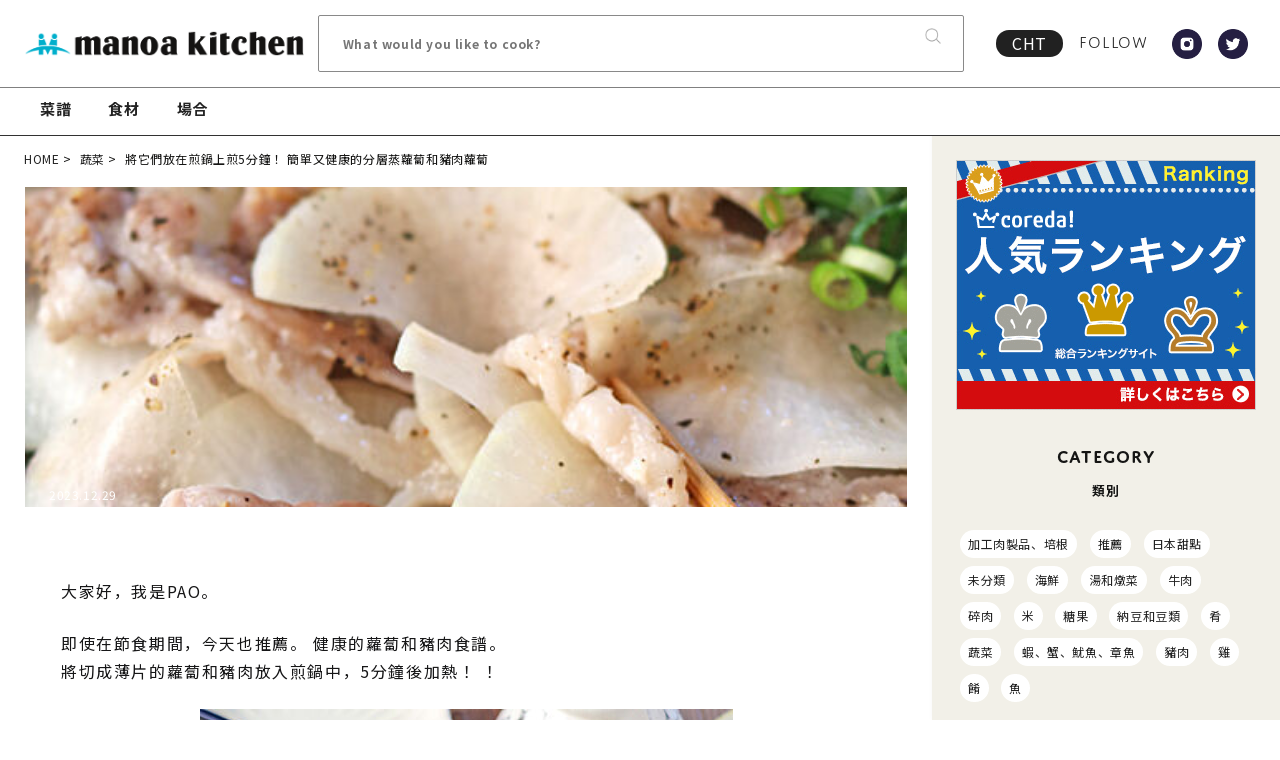

--- FILE ---
content_type: text/html; charset=UTF-8
request_url: https://recipe.manoa-group.com/cht/2023/12/29/%E5%B0%87%E5%AE%83%E5%80%91%E6%94%BE%E5%9C%A8%E7%85%8E%E9%8D%8B%E4%B8%8A%E7%85%8E5%E5%88%86%E9%90%98%EF%BC%81-%E7%B0%A1%E5%96%AE%E5%8F%88%E5%81%A5%E5%BA%B7%E7%9A%84%E5%88%86%E5%B1%A4%E8%92%B8%E8%98%BF/
body_size: 75631
content:
<!DOCTYPE html>
<html lang="zh-TW" class="no-js">
<head>
<meta charset="UTF-8">
<meta name="viewport" content="width=device-width, initial-scale=1">

<!-- Google Tag Manager -->
<script>(function(w,d,s,l,i){w[l]=w[l]||[];w[l].push({'gtm.start':
new Date().getTime(),event:'gtm.js'});var f=d.getElementsByTagName(s)[0],
j=d.createElement(s),dl=l!='dataLayer'?'&l='+l:'';j.async=true;j.src=
'https://www.googletagmanager.com/gtm.js?id='+i+dl;f.parentNode.insertBefore(j,f);
})(window,document,'script','dataLayer','GTM-MHDMXFDW');</script>
<!-- End Google Tag Manager -->
	
<meta http-equiv="refresh" content="180">
  <link rel="shortcut icon" href="https://recipe.manoa-group.com/wp-content/themes/manoa_kitchen_theme/images/favicon.ico">
  <link rel="profile" href="https://gmpg.org/xfn/11">
    <link rel="pingback" href="https://recipe.manoa-group.com/xmlrpc.php">
    <!--stylesheet読み込み-->
  <link rel="stylesheet" href="https://recipe.manoa-group.com/wp-content/themes/manoa_kitchen_theme/swiper/swiper-bundle.min.css">
  <link href="https://recipe.manoa-group.com/wp-content/themes/manoa_kitchen_theme/css/font-awesome.min.css" rel="stylesheet">
  <link rel="preconnect" href="https://fonts.googleapis.com" media="screen and (min-width:767px)">
<link rel="preconnect" href="https://fonts.gstatic.com" crossorigin media="screen and (min-width:767px)">
<link href="https://fonts.googleapis.com/css2?family=Noto+Sans+JP:wght@400;700&display=swap" rel="stylesheet" media="screen and (min-width:767px)">
<link rel="stylesheet" href="https://use.typekit.net/fti6gcl.css">
  <link rel="stylesheet" href="https://recipe.manoa-group.com/wp-content/themes/manoa_kitchen_theme/style-1h.css">
  <link rel="stylesheet" href="https://recipe.manoa-group.com/wp-content/themes/manoa_kitchen_theme/style/base.css" type="text/css">
  <link rel="stylesheet" href="https://recipe.manoa-group.com/wp-content/themes/manoa_kitchen_theme/style/header.css" type="text/css">
  <link rel="stylesheet" href="https://recipe.manoa-group.com/wp-content/themes/manoa_kitchen_theme/style/sub_menu.css" type="text/css">
  <link rel="stylesheet" href="https://recipe.manoa-group.com/wp-content/themes/manoa_kitchen_theme/style/side.css" type="text/css">
  <link rel="stylesheet" href="https://recipe.manoa-group.com/wp-content/themes/manoa_kitchen_theme/style/footer.css" type="text/css">
  <link rel="stylesheet" href="https://recipe.manoa-group.com/wp-content/themes/manoa_kitchen_theme/style/top.css" type="text/css">
  <link rel="stylesheet" href="https://recipe.manoa-group.com/wp-content/themes/manoa_kitchen_theme/style/swiper.css" type="text/css">
  <link rel="stylesheet" href="https://recipe.manoa-group.com/wp-content/themes/manoa_kitchen_theme/style/archive.css" type="text/css">
  <link rel="stylesheet" href="https://recipe.manoa-group.com/wp-content/themes/manoa_kitchen_theme/style/single.css" type="text/css">
  <link rel="stylesheet" href="https://recipe.manoa-group.com/wp-content/themes/manoa_kitchen_theme/style/menu.css" type="text/css">
  <!--stylesheet読み込み END-->
  <script>(function(html){html.className = html.className.replace(/\bno-js\b/,'js')})(document.documentElement);</script>
<title>將它們放在煎鍋上煎5分鐘！ 簡單又健康的分層蒸蘿蔔和豬肉蘿蔔 &#8211; Manoa Kitchen</title>
<meta name='robots' content='max-image-preview:large' />
<link rel="alternate" href="https://recipe.manoa-group.com/2023/12/26/%e3%83%95%e3%83%a9%e3%82%a4%e3%83%91%e3%83%b3%e3%81%ab%e9%87%8d%e3%81%ad%e3%81%a6%ef%bc%95%e5%88%86%ef%bc%81%e7%b0%a1%e5%8d%98%e3%83%98%e3%83%ab%e3%82%b7%e3%83%bc%e5%a4%a7%e6%a0%b9%e3%81%a8%e8%b1%9a/" hreflang="ja" />
<link rel="alternate" href="https://recipe.manoa-group.com/en/2023/12/27/lay-them-on-the-frying-pan-for-5-minutes-easy-and-healthy-layered-steamed-radish-and-pork-radish/" hreflang="en" />
<link rel="alternate" href="https://recipe.manoa-group.com/chs/2023/12/28/%e5%b0%86%e5%ae%83%e4%bb%ac%e6%94%be%e5%9c%a8%e7%85%8e%e9%94%85%e4%b8%8a%e7%85%8e5%e5%88%86%e9%92%9f%ef%bc%81-%e7%ae%80%e5%8d%95%e5%8f%88%e5%81%a5%e5%ba%b7%e7%9a%84%e5%88%86%e5%b1%82%e8%92%b8%e8%90%9d/" hreflang="zh-CN" />
<link rel="alternate" href="https://recipe.manoa-group.com/cht/2023/12/29/%e5%b0%87%e5%ae%83%e5%80%91%e6%94%be%e5%9c%a8%e7%85%8e%e9%8d%8b%e4%b8%8a%e7%85%8e5%e5%88%86%e9%90%98%ef%bc%81-%e7%b0%a1%e5%96%ae%e5%8f%88%e5%81%a5%e5%ba%b7%e7%9a%84%e5%88%86%e5%b1%a4%e8%92%b8%e8%98%bf/" hreflang="zh-TW" />
<link rel='dns-prefetch' href='//fonts.googleapis.com' />
<link href='https://fonts.gstatic.com' crossorigin rel='preconnect' />
<link rel="alternate" type="application/rss+xml" title="訂閱《Manoa Kitchen》&raquo; 資訊提供" href="https://recipe.manoa-group.com/cht/feed/" />
<link rel="alternate" type="application/rss+xml" title="訂閱《Manoa Kitchen》&raquo; 留言的資訊提供" href="https://recipe.manoa-group.com/cht/comments/feed/" />
<link rel="alternate" type="application/rss+xml" title="訂閱《Manoa Kitchen 》&raquo;〈將它們放在煎鍋上煎5分鐘！ 簡單又健康的分層蒸蘿蔔和豬肉蘿蔔〉留言的資訊提供" href="https://recipe.manoa-group.com/cht/2023/12/29/%e5%b0%87%e5%ae%83%e5%80%91%e6%94%be%e5%9c%a8%e7%85%8e%e9%8d%8b%e4%b8%8a%e7%85%8e5%e5%88%86%e9%90%98%ef%bc%81-%e7%b0%a1%e5%96%ae%e5%8f%88%e5%81%a5%e5%ba%b7%e7%9a%84%e5%88%86%e5%b1%a4%e8%92%b8%e8%98%bf/feed/" />
<link rel="alternate" title="oEmbed (JSON)" type="application/json+oembed" href="https://recipe.manoa-group.com/wp-json/oembed/1.0/embed?url=https%3A%2F%2Frecipe.manoa-group.com%2Fcht%2F2023%2F12%2F29%2F%25e5%25b0%2587%25e5%25ae%2583%25e5%2580%2591%25e6%2594%25be%25e5%259c%25a8%25e7%2585%258e%25e9%258d%258b%25e4%25b8%258a%25e7%2585%258e5%25e5%2588%2586%25e9%2590%2598%25ef%25bc%2581-%25e7%25b0%25a1%25e5%2596%25ae%25e5%258f%2588%25e5%2581%25a5%25e5%25ba%25b7%25e7%259a%2584%25e5%2588%2586%25e5%25b1%25a4%25e8%2592%25b8%25e8%2598%25bf%2F&#038;lang=cht" />
<link rel="alternate" title="oEmbed (XML)" type="text/xml+oembed" href="https://recipe.manoa-group.com/wp-json/oembed/1.0/embed?url=https%3A%2F%2Frecipe.manoa-group.com%2Fcht%2F2023%2F12%2F29%2F%25e5%25b0%2587%25e5%25ae%2583%25e5%2580%2591%25e6%2594%25be%25e5%259c%25a8%25e7%2585%258e%25e9%258d%258b%25e4%25b8%258a%25e7%2585%258e5%25e5%2588%2586%25e9%2590%2598%25ef%25bc%2581-%25e7%25b0%25a1%25e5%2596%25ae%25e5%258f%2588%25e5%2581%25a5%25e5%25ba%25b7%25e7%259a%2584%25e5%2588%2586%25e5%25b1%25a4%25e8%2592%25b8%25e8%2598%25bf%2F&#038;format=xml&#038;lang=cht" />
<style id='wp-img-auto-sizes-contain-inline-css'>
img:is([sizes=auto i],[sizes^="auto," i]){contain-intrinsic-size:3000px 1500px}
/*# sourceURL=wp-img-auto-sizes-contain-inline-css */
</style>
<style id='wp-emoji-styles-inline-css'>

	img.wp-smiley, img.emoji {
		display: inline !important;
		border: none !important;
		box-shadow: none !important;
		height: 1em !important;
		width: 1em !important;
		margin: 0 0.07em !important;
		vertical-align: -0.1em !important;
		background: none !important;
		padding: 0 !important;
	}
/*# sourceURL=wp-emoji-styles-inline-css */
</style>
<style id='wp-block-library-inline-css'>
:root{--wp-block-synced-color:#7a00df;--wp-block-synced-color--rgb:122,0,223;--wp-bound-block-color:var(--wp-block-synced-color);--wp-editor-canvas-background:#ddd;--wp-admin-theme-color:#007cba;--wp-admin-theme-color--rgb:0,124,186;--wp-admin-theme-color-darker-10:#006ba1;--wp-admin-theme-color-darker-10--rgb:0,107,160.5;--wp-admin-theme-color-darker-20:#005a87;--wp-admin-theme-color-darker-20--rgb:0,90,135;--wp-admin-border-width-focus:2px}@media (min-resolution:192dpi){:root{--wp-admin-border-width-focus:1.5px}}.wp-element-button{cursor:pointer}:root .has-very-light-gray-background-color{background-color:#eee}:root .has-very-dark-gray-background-color{background-color:#313131}:root .has-very-light-gray-color{color:#eee}:root .has-very-dark-gray-color{color:#313131}:root .has-vivid-green-cyan-to-vivid-cyan-blue-gradient-background{background:linear-gradient(135deg,#00d084,#0693e3)}:root .has-purple-crush-gradient-background{background:linear-gradient(135deg,#34e2e4,#4721fb 50%,#ab1dfe)}:root .has-hazy-dawn-gradient-background{background:linear-gradient(135deg,#faaca8,#dad0ec)}:root .has-subdued-olive-gradient-background{background:linear-gradient(135deg,#fafae1,#67a671)}:root .has-atomic-cream-gradient-background{background:linear-gradient(135deg,#fdd79a,#004a59)}:root .has-nightshade-gradient-background{background:linear-gradient(135deg,#330968,#31cdcf)}:root .has-midnight-gradient-background{background:linear-gradient(135deg,#020381,#2874fc)}:root{--wp--preset--font-size--normal:16px;--wp--preset--font-size--huge:42px}.has-regular-font-size{font-size:1em}.has-larger-font-size{font-size:2.625em}.has-normal-font-size{font-size:var(--wp--preset--font-size--normal)}.has-huge-font-size{font-size:var(--wp--preset--font-size--huge)}.has-text-align-center{text-align:center}.has-text-align-left{text-align:left}.has-text-align-right{text-align:right}.has-fit-text{white-space:nowrap!important}#end-resizable-editor-section{display:none}.aligncenter{clear:both}.items-justified-left{justify-content:flex-start}.items-justified-center{justify-content:center}.items-justified-right{justify-content:flex-end}.items-justified-space-between{justify-content:space-between}.screen-reader-text{border:0;clip-path:inset(50%);height:1px;margin:-1px;overflow:hidden;padding:0;position:absolute;width:1px;word-wrap:normal!important}.screen-reader-text:focus{background-color:#ddd;clip-path:none;color:#444;display:block;font-size:1em;height:auto;left:5px;line-height:normal;padding:15px 23px 14px;text-decoration:none;top:5px;width:auto;z-index:100000}html :where(.has-border-color){border-style:solid}html :where([style*=border-top-color]){border-top-style:solid}html :where([style*=border-right-color]){border-right-style:solid}html :where([style*=border-bottom-color]){border-bottom-style:solid}html :where([style*=border-left-color]){border-left-style:solid}html :where([style*=border-width]){border-style:solid}html :where([style*=border-top-width]){border-top-style:solid}html :where([style*=border-right-width]){border-right-style:solid}html :where([style*=border-bottom-width]){border-bottom-style:solid}html :where([style*=border-left-width]){border-left-style:solid}html :where(img[class*=wp-image-]){height:auto;max-width:100%}:where(figure){margin:0 0 1em}html :where(.is-position-sticky){--wp-admin--admin-bar--position-offset:var(--wp-admin--admin-bar--height,0px)}@media screen and (max-width:600px){html :where(.is-position-sticky){--wp-admin--admin-bar--position-offset:0px}}

/*# sourceURL=wp-block-library-inline-css */
</style><style id='wp-block-heading-inline-css'>
h1:where(.wp-block-heading).has-background,h2:where(.wp-block-heading).has-background,h3:where(.wp-block-heading).has-background,h4:where(.wp-block-heading).has-background,h5:where(.wp-block-heading).has-background,h6:where(.wp-block-heading).has-background{padding:1.25em 2.375em}h1.has-text-align-left[style*=writing-mode]:where([style*=vertical-lr]),h1.has-text-align-right[style*=writing-mode]:where([style*=vertical-rl]),h2.has-text-align-left[style*=writing-mode]:where([style*=vertical-lr]),h2.has-text-align-right[style*=writing-mode]:where([style*=vertical-rl]),h3.has-text-align-left[style*=writing-mode]:where([style*=vertical-lr]),h3.has-text-align-right[style*=writing-mode]:where([style*=vertical-rl]),h4.has-text-align-left[style*=writing-mode]:where([style*=vertical-lr]),h4.has-text-align-right[style*=writing-mode]:where([style*=vertical-rl]),h5.has-text-align-left[style*=writing-mode]:where([style*=vertical-lr]),h5.has-text-align-right[style*=writing-mode]:where([style*=vertical-rl]),h6.has-text-align-left[style*=writing-mode]:where([style*=vertical-lr]),h6.has-text-align-right[style*=writing-mode]:where([style*=vertical-rl]){rotate:180deg}
/*# sourceURL=https://recipe.manoa-group.com/wp-includes/blocks/heading/style.min.css */
</style>
<style id='wp-block-image-inline-css'>
.wp-block-image>a,.wp-block-image>figure>a{display:inline-block}.wp-block-image img{box-sizing:border-box;height:auto;max-width:100%;vertical-align:bottom}@media not (prefers-reduced-motion){.wp-block-image img.hide{visibility:hidden}.wp-block-image img.show{animation:show-content-image .4s}}.wp-block-image[style*=border-radius] img,.wp-block-image[style*=border-radius]>a{border-radius:inherit}.wp-block-image.has-custom-border img{box-sizing:border-box}.wp-block-image.aligncenter{text-align:center}.wp-block-image.alignfull>a,.wp-block-image.alignwide>a{width:100%}.wp-block-image.alignfull img,.wp-block-image.alignwide img{height:auto;width:100%}.wp-block-image .aligncenter,.wp-block-image .alignleft,.wp-block-image .alignright,.wp-block-image.aligncenter,.wp-block-image.alignleft,.wp-block-image.alignright{display:table}.wp-block-image .aligncenter>figcaption,.wp-block-image .alignleft>figcaption,.wp-block-image .alignright>figcaption,.wp-block-image.aligncenter>figcaption,.wp-block-image.alignleft>figcaption,.wp-block-image.alignright>figcaption{caption-side:bottom;display:table-caption}.wp-block-image .alignleft{float:left;margin:.5em 1em .5em 0}.wp-block-image .alignright{float:right;margin:.5em 0 .5em 1em}.wp-block-image .aligncenter{margin-left:auto;margin-right:auto}.wp-block-image :where(figcaption){margin-bottom:1em;margin-top:.5em}.wp-block-image.is-style-circle-mask img{border-radius:9999px}@supports ((-webkit-mask-image:none) or (mask-image:none)) or (-webkit-mask-image:none){.wp-block-image.is-style-circle-mask img{border-radius:0;-webkit-mask-image:url('data:image/svg+xml;utf8,<svg viewBox="0 0 100 100" xmlns="http://www.w3.org/2000/svg"><circle cx="50" cy="50" r="50"/></svg>');mask-image:url('data:image/svg+xml;utf8,<svg viewBox="0 0 100 100" xmlns="http://www.w3.org/2000/svg"><circle cx="50" cy="50" r="50"/></svg>');mask-mode:alpha;-webkit-mask-position:center;mask-position:center;-webkit-mask-repeat:no-repeat;mask-repeat:no-repeat;-webkit-mask-size:contain;mask-size:contain}}:root :where(.wp-block-image.is-style-rounded img,.wp-block-image .is-style-rounded img){border-radius:9999px}.wp-block-image figure{margin:0}.wp-lightbox-container{display:flex;flex-direction:column;position:relative}.wp-lightbox-container img{cursor:zoom-in}.wp-lightbox-container img:hover+button{opacity:1}.wp-lightbox-container button{align-items:center;backdrop-filter:blur(16px) saturate(180%);background-color:#5a5a5a40;border:none;border-radius:4px;cursor:zoom-in;display:flex;height:20px;justify-content:center;opacity:0;padding:0;position:absolute;right:16px;text-align:center;top:16px;width:20px;z-index:100}@media not (prefers-reduced-motion){.wp-lightbox-container button{transition:opacity .2s ease}}.wp-lightbox-container button:focus-visible{outline:3px auto #5a5a5a40;outline:3px auto -webkit-focus-ring-color;outline-offset:3px}.wp-lightbox-container button:hover{cursor:pointer;opacity:1}.wp-lightbox-container button:focus{opacity:1}.wp-lightbox-container button:focus,.wp-lightbox-container button:hover,.wp-lightbox-container button:not(:hover):not(:active):not(.has-background){background-color:#5a5a5a40;border:none}.wp-lightbox-overlay{box-sizing:border-box;cursor:zoom-out;height:100vh;left:0;overflow:hidden;position:fixed;top:0;visibility:hidden;width:100%;z-index:100000}.wp-lightbox-overlay .close-button{align-items:center;cursor:pointer;display:flex;justify-content:center;min-height:40px;min-width:40px;padding:0;position:absolute;right:calc(env(safe-area-inset-right) + 16px);top:calc(env(safe-area-inset-top) + 16px);z-index:5000000}.wp-lightbox-overlay .close-button:focus,.wp-lightbox-overlay .close-button:hover,.wp-lightbox-overlay .close-button:not(:hover):not(:active):not(.has-background){background:none;border:none}.wp-lightbox-overlay .lightbox-image-container{height:var(--wp--lightbox-container-height);left:50%;overflow:hidden;position:absolute;top:50%;transform:translate(-50%,-50%);transform-origin:top left;width:var(--wp--lightbox-container-width);z-index:9999999999}.wp-lightbox-overlay .wp-block-image{align-items:center;box-sizing:border-box;display:flex;height:100%;justify-content:center;margin:0;position:relative;transform-origin:0 0;width:100%;z-index:3000000}.wp-lightbox-overlay .wp-block-image img{height:var(--wp--lightbox-image-height);min-height:var(--wp--lightbox-image-height);min-width:var(--wp--lightbox-image-width);width:var(--wp--lightbox-image-width)}.wp-lightbox-overlay .wp-block-image figcaption{display:none}.wp-lightbox-overlay button{background:none;border:none}.wp-lightbox-overlay .scrim{background-color:#fff;height:100%;opacity:.9;position:absolute;width:100%;z-index:2000000}.wp-lightbox-overlay.active{visibility:visible}@media not (prefers-reduced-motion){.wp-lightbox-overlay.active{animation:turn-on-visibility .25s both}.wp-lightbox-overlay.active img{animation:turn-on-visibility .35s both}.wp-lightbox-overlay.show-closing-animation:not(.active){animation:turn-off-visibility .35s both}.wp-lightbox-overlay.show-closing-animation:not(.active) img{animation:turn-off-visibility .25s both}.wp-lightbox-overlay.zoom.active{animation:none;opacity:1;visibility:visible}.wp-lightbox-overlay.zoom.active .lightbox-image-container{animation:lightbox-zoom-in .4s}.wp-lightbox-overlay.zoom.active .lightbox-image-container img{animation:none}.wp-lightbox-overlay.zoom.active .scrim{animation:turn-on-visibility .4s forwards}.wp-lightbox-overlay.zoom.show-closing-animation:not(.active){animation:none}.wp-lightbox-overlay.zoom.show-closing-animation:not(.active) .lightbox-image-container{animation:lightbox-zoom-out .4s}.wp-lightbox-overlay.zoom.show-closing-animation:not(.active) .lightbox-image-container img{animation:none}.wp-lightbox-overlay.zoom.show-closing-animation:not(.active) .scrim{animation:turn-off-visibility .4s forwards}}@keyframes show-content-image{0%{visibility:hidden}99%{visibility:hidden}to{visibility:visible}}@keyframes turn-on-visibility{0%{opacity:0}to{opacity:1}}@keyframes turn-off-visibility{0%{opacity:1;visibility:visible}99%{opacity:0;visibility:visible}to{opacity:0;visibility:hidden}}@keyframes lightbox-zoom-in{0%{transform:translate(calc((-100vw + var(--wp--lightbox-scrollbar-width))/2 + var(--wp--lightbox-initial-left-position)),calc(-50vh + var(--wp--lightbox-initial-top-position))) scale(var(--wp--lightbox-scale))}to{transform:translate(-50%,-50%) scale(1)}}@keyframes lightbox-zoom-out{0%{transform:translate(-50%,-50%) scale(1);visibility:visible}99%{visibility:visible}to{transform:translate(calc((-100vw + var(--wp--lightbox-scrollbar-width))/2 + var(--wp--lightbox-initial-left-position)),calc(-50vh + var(--wp--lightbox-initial-top-position))) scale(var(--wp--lightbox-scale));visibility:hidden}}
/*# sourceURL=https://recipe.manoa-group.com/wp-includes/blocks/image/style.min.css */
</style>
<style id='wp-block-image-theme-inline-css'>
:root :where(.wp-block-image figcaption){color:#555;font-size:13px;text-align:center}.is-dark-theme :root :where(.wp-block-image figcaption){color:#ffffffa6}.wp-block-image{margin:0 0 1em}
/*# sourceURL=https://recipe.manoa-group.com/wp-includes/blocks/image/theme.min.css */
</style>
<style id='wp-block-paragraph-inline-css'>
.is-small-text{font-size:.875em}.is-regular-text{font-size:1em}.is-large-text{font-size:2.25em}.is-larger-text{font-size:3em}.has-drop-cap:not(:focus):first-letter{float:left;font-size:8.4em;font-style:normal;font-weight:100;line-height:.68;margin:.05em .1em 0 0;text-transform:uppercase}body.rtl .has-drop-cap:not(:focus):first-letter{float:none;margin-left:.1em}p.has-drop-cap.has-background{overflow:hidden}:root :where(p.has-background){padding:1.25em 2.375em}:where(p.has-text-color:not(.has-link-color)) a{color:inherit}p.has-text-align-left[style*="writing-mode:vertical-lr"],p.has-text-align-right[style*="writing-mode:vertical-rl"]{rotate:180deg}
/*# sourceURL=https://recipe.manoa-group.com/wp-includes/blocks/paragraph/style.min.css */
</style>
<style id='wp-block-quote-inline-css'>
.wp-block-quote{box-sizing:border-box;overflow-wrap:break-word}.wp-block-quote.is-large:where(:not(.is-style-plain)),.wp-block-quote.is-style-large:where(:not(.is-style-plain)){margin-bottom:1em;padding:0 1em}.wp-block-quote.is-large:where(:not(.is-style-plain)) p,.wp-block-quote.is-style-large:where(:not(.is-style-plain)) p{font-size:1.5em;font-style:italic;line-height:1.6}.wp-block-quote.is-large:where(:not(.is-style-plain)) cite,.wp-block-quote.is-large:where(:not(.is-style-plain)) footer,.wp-block-quote.is-style-large:where(:not(.is-style-plain)) cite,.wp-block-quote.is-style-large:where(:not(.is-style-plain)) footer{font-size:1.125em;text-align:right}.wp-block-quote>cite{display:block}
/*# sourceURL=https://recipe.manoa-group.com/wp-includes/blocks/quote/style.min.css */
</style>
<style id='wp-block-quote-theme-inline-css'>
.wp-block-quote{border-left:.25em solid;margin:0 0 1.75em;padding-left:1em}.wp-block-quote cite,.wp-block-quote footer{color:currentColor;font-size:.8125em;font-style:normal;position:relative}.wp-block-quote:where(.has-text-align-right){border-left:none;border-right:.25em solid;padding-left:0;padding-right:1em}.wp-block-quote:where(.has-text-align-center){border:none;padding-left:0}.wp-block-quote.is-large,.wp-block-quote.is-style-large,.wp-block-quote:where(.is-style-plain){border:none}
/*# sourceURL=https://recipe.manoa-group.com/wp-includes/blocks/quote/theme.min.css */
</style>
<style id='global-styles-inline-css'>
:root{--wp--preset--aspect-ratio--square: 1;--wp--preset--aspect-ratio--4-3: 4/3;--wp--preset--aspect-ratio--3-4: 3/4;--wp--preset--aspect-ratio--3-2: 3/2;--wp--preset--aspect-ratio--2-3: 2/3;--wp--preset--aspect-ratio--16-9: 16/9;--wp--preset--aspect-ratio--9-16: 9/16;--wp--preset--color--black: #000000;--wp--preset--color--cyan-bluish-gray: #abb8c3;--wp--preset--color--white: #fff;--wp--preset--color--pale-pink: #f78da7;--wp--preset--color--vivid-red: #cf2e2e;--wp--preset--color--luminous-vivid-orange: #ff6900;--wp--preset--color--luminous-vivid-amber: #fcb900;--wp--preset--color--light-green-cyan: #7bdcb5;--wp--preset--color--vivid-green-cyan: #00d084;--wp--preset--color--pale-cyan-blue: #8ed1fc;--wp--preset--color--vivid-cyan-blue: #0693e3;--wp--preset--color--vivid-purple: #9b51e0;--wp--preset--color--dark-gray: #1a1a1a;--wp--preset--color--medium-gray: #686868;--wp--preset--color--light-gray: #e5e5e5;--wp--preset--color--blue-gray: #4d545c;--wp--preset--color--bright-blue: #007acc;--wp--preset--color--light-blue: #9adffd;--wp--preset--color--dark-brown: #402b30;--wp--preset--color--medium-brown: #774e24;--wp--preset--color--dark-red: #640c1f;--wp--preset--color--bright-red: #ff675f;--wp--preset--color--yellow: #ffef8e;--wp--preset--gradient--vivid-cyan-blue-to-vivid-purple: linear-gradient(135deg,rgb(6,147,227) 0%,rgb(155,81,224) 100%);--wp--preset--gradient--light-green-cyan-to-vivid-green-cyan: linear-gradient(135deg,rgb(122,220,180) 0%,rgb(0,208,130) 100%);--wp--preset--gradient--luminous-vivid-amber-to-luminous-vivid-orange: linear-gradient(135deg,rgb(252,185,0) 0%,rgb(255,105,0) 100%);--wp--preset--gradient--luminous-vivid-orange-to-vivid-red: linear-gradient(135deg,rgb(255,105,0) 0%,rgb(207,46,46) 100%);--wp--preset--gradient--very-light-gray-to-cyan-bluish-gray: linear-gradient(135deg,rgb(238,238,238) 0%,rgb(169,184,195) 100%);--wp--preset--gradient--cool-to-warm-spectrum: linear-gradient(135deg,rgb(74,234,220) 0%,rgb(151,120,209) 20%,rgb(207,42,186) 40%,rgb(238,44,130) 60%,rgb(251,105,98) 80%,rgb(254,248,76) 100%);--wp--preset--gradient--blush-light-purple: linear-gradient(135deg,rgb(255,206,236) 0%,rgb(152,150,240) 100%);--wp--preset--gradient--blush-bordeaux: linear-gradient(135deg,rgb(254,205,165) 0%,rgb(254,45,45) 50%,rgb(107,0,62) 100%);--wp--preset--gradient--luminous-dusk: linear-gradient(135deg,rgb(255,203,112) 0%,rgb(199,81,192) 50%,rgb(65,88,208) 100%);--wp--preset--gradient--pale-ocean: linear-gradient(135deg,rgb(255,245,203) 0%,rgb(182,227,212) 50%,rgb(51,167,181) 100%);--wp--preset--gradient--electric-grass: linear-gradient(135deg,rgb(202,248,128) 0%,rgb(113,206,126) 100%);--wp--preset--gradient--midnight: linear-gradient(135deg,rgb(2,3,129) 0%,rgb(40,116,252) 100%);--wp--preset--font-size--small: 13px;--wp--preset--font-size--medium: 20px;--wp--preset--font-size--large: 36px;--wp--preset--font-size--x-large: 42px;--wp--preset--spacing--20: 0.44rem;--wp--preset--spacing--30: 0.67rem;--wp--preset--spacing--40: 1rem;--wp--preset--spacing--50: 1.5rem;--wp--preset--spacing--60: 2.25rem;--wp--preset--spacing--70: 3.38rem;--wp--preset--spacing--80: 5.06rem;--wp--preset--shadow--natural: 6px 6px 9px rgba(0, 0, 0, 0.2);--wp--preset--shadow--deep: 12px 12px 50px rgba(0, 0, 0, 0.4);--wp--preset--shadow--sharp: 6px 6px 0px rgba(0, 0, 0, 0.2);--wp--preset--shadow--outlined: 6px 6px 0px -3px rgb(255, 255, 255), 6px 6px rgb(0, 0, 0);--wp--preset--shadow--crisp: 6px 6px 0px rgb(0, 0, 0);}:where(.is-layout-flex){gap: 0.5em;}:where(.is-layout-grid){gap: 0.5em;}body .is-layout-flex{display: flex;}.is-layout-flex{flex-wrap: wrap;align-items: center;}.is-layout-flex > :is(*, div){margin: 0;}body .is-layout-grid{display: grid;}.is-layout-grid > :is(*, div){margin: 0;}:where(.wp-block-columns.is-layout-flex){gap: 2em;}:where(.wp-block-columns.is-layout-grid){gap: 2em;}:where(.wp-block-post-template.is-layout-flex){gap: 1.25em;}:where(.wp-block-post-template.is-layout-grid){gap: 1.25em;}.has-black-color{color: var(--wp--preset--color--black) !important;}.has-cyan-bluish-gray-color{color: var(--wp--preset--color--cyan-bluish-gray) !important;}.has-white-color{color: var(--wp--preset--color--white) !important;}.has-pale-pink-color{color: var(--wp--preset--color--pale-pink) !important;}.has-vivid-red-color{color: var(--wp--preset--color--vivid-red) !important;}.has-luminous-vivid-orange-color{color: var(--wp--preset--color--luminous-vivid-orange) !important;}.has-luminous-vivid-amber-color{color: var(--wp--preset--color--luminous-vivid-amber) !important;}.has-light-green-cyan-color{color: var(--wp--preset--color--light-green-cyan) !important;}.has-vivid-green-cyan-color{color: var(--wp--preset--color--vivid-green-cyan) !important;}.has-pale-cyan-blue-color{color: var(--wp--preset--color--pale-cyan-blue) !important;}.has-vivid-cyan-blue-color{color: var(--wp--preset--color--vivid-cyan-blue) !important;}.has-vivid-purple-color{color: var(--wp--preset--color--vivid-purple) !important;}.has-black-background-color{background-color: var(--wp--preset--color--black) !important;}.has-cyan-bluish-gray-background-color{background-color: var(--wp--preset--color--cyan-bluish-gray) !important;}.has-white-background-color{background-color: var(--wp--preset--color--white) !important;}.has-pale-pink-background-color{background-color: var(--wp--preset--color--pale-pink) !important;}.has-vivid-red-background-color{background-color: var(--wp--preset--color--vivid-red) !important;}.has-luminous-vivid-orange-background-color{background-color: var(--wp--preset--color--luminous-vivid-orange) !important;}.has-luminous-vivid-amber-background-color{background-color: var(--wp--preset--color--luminous-vivid-amber) !important;}.has-light-green-cyan-background-color{background-color: var(--wp--preset--color--light-green-cyan) !important;}.has-vivid-green-cyan-background-color{background-color: var(--wp--preset--color--vivid-green-cyan) !important;}.has-pale-cyan-blue-background-color{background-color: var(--wp--preset--color--pale-cyan-blue) !important;}.has-vivid-cyan-blue-background-color{background-color: var(--wp--preset--color--vivid-cyan-blue) !important;}.has-vivid-purple-background-color{background-color: var(--wp--preset--color--vivid-purple) !important;}.has-black-border-color{border-color: var(--wp--preset--color--black) !important;}.has-cyan-bluish-gray-border-color{border-color: var(--wp--preset--color--cyan-bluish-gray) !important;}.has-white-border-color{border-color: var(--wp--preset--color--white) !important;}.has-pale-pink-border-color{border-color: var(--wp--preset--color--pale-pink) !important;}.has-vivid-red-border-color{border-color: var(--wp--preset--color--vivid-red) !important;}.has-luminous-vivid-orange-border-color{border-color: var(--wp--preset--color--luminous-vivid-orange) !important;}.has-luminous-vivid-amber-border-color{border-color: var(--wp--preset--color--luminous-vivid-amber) !important;}.has-light-green-cyan-border-color{border-color: var(--wp--preset--color--light-green-cyan) !important;}.has-vivid-green-cyan-border-color{border-color: var(--wp--preset--color--vivid-green-cyan) !important;}.has-pale-cyan-blue-border-color{border-color: var(--wp--preset--color--pale-cyan-blue) !important;}.has-vivid-cyan-blue-border-color{border-color: var(--wp--preset--color--vivid-cyan-blue) !important;}.has-vivid-purple-border-color{border-color: var(--wp--preset--color--vivid-purple) !important;}.has-vivid-cyan-blue-to-vivid-purple-gradient-background{background: var(--wp--preset--gradient--vivid-cyan-blue-to-vivid-purple) !important;}.has-light-green-cyan-to-vivid-green-cyan-gradient-background{background: var(--wp--preset--gradient--light-green-cyan-to-vivid-green-cyan) !important;}.has-luminous-vivid-amber-to-luminous-vivid-orange-gradient-background{background: var(--wp--preset--gradient--luminous-vivid-amber-to-luminous-vivid-orange) !important;}.has-luminous-vivid-orange-to-vivid-red-gradient-background{background: var(--wp--preset--gradient--luminous-vivid-orange-to-vivid-red) !important;}.has-very-light-gray-to-cyan-bluish-gray-gradient-background{background: var(--wp--preset--gradient--very-light-gray-to-cyan-bluish-gray) !important;}.has-cool-to-warm-spectrum-gradient-background{background: var(--wp--preset--gradient--cool-to-warm-spectrum) !important;}.has-blush-light-purple-gradient-background{background: var(--wp--preset--gradient--blush-light-purple) !important;}.has-blush-bordeaux-gradient-background{background: var(--wp--preset--gradient--blush-bordeaux) !important;}.has-luminous-dusk-gradient-background{background: var(--wp--preset--gradient--luminous-dusk) !important;}.has-pale-ocean-gradient-background{background: var(--wp--preset--gradient--pale-ocean) !important;}.has-electric-grass-gradient-background{background: var(--wp--preset--gradient--electric-grass) !important;}.has-midnight-gradient-background{background: var(--wp--preset--gradient--midnight) !important;}.has-small-font-size{font-size: var(--wp--preset--font-size--small) !important;}.has-medium-font-size{font-size: var(--wp--preset--font-size--medium) !important;}.has-large-font-size{font-size: var(--wp--preset--font-size--large) !important;}.has-x-large-font-size{font-size: var(--wp--preset--font-size--x-large) !important;}
/*# sourceURL=global-styles-inline-css */
</style>

<style id='classic-theme-styles-inline-css'>
/*! This file is auto-generated */
.wp-block-button__link{color:#fff;background-color:#32373c;border-radius:9999px;box-shadow:none;text-decoration:none;padding:calc(.667em + 2px) calc(1.333em + 2px);font-size:1.125em}.wp-block-file__button{background:#32373c;color:#fff;text-decoration:none}
/*# sourceURL=/wp-includes/css/classic-themes.min.css */
</style>
<link rel='stylesheet' id='twentysixteen-fonts-css' href='https://fonts.googleapis.com/css?family=Merriweather%3A400%2C700%2C900%2C400italic%2C700italic%2C900italic%7CMontserrat%3A400%2C700%7CInconsolata%3A400&#038;subset=latin%2Clatin-ext&#038;display=fallback' media='all' />
<link rel='stylesheet' id='genericons-css' href='https://recipe.manoa-group.com/wp-content/themes/manoa_kitchen_theme/genericons/genericons.css?ver=20201208' media='all' />
<link rel='stylesheet' id='twentysixteen-style-css' href='https://recipe.manoa-group.com/wp-content/themes/manoa_kitchen_theme/style.css?ver=20201208' media='all' />
<link rel='stylesheet' id='twentysixteen-block-style-css' href='https://recipe.manoa-group.com/wp-content/themes/manoa_kitchen_theme/css/blocks.css?ver=20190102' media='all' />
<script src="https://recipe.manoa-group.com/wp-includes/js/jquery/jquery.min.js?ver=3.7.1" id="jquery-core-js"></script>
<script src="https://recipe.manoa-group.com/wp-includes/js/jquery/jquery-migrate.min.js?ver=3.4.1" id="jquery-migrate-js"></script>
<link rel="https://api.w.org/" href="https://recipe.manoa-group.com/wp-json/" /><link rel="alternate" title="JSON" type="application/json" href="https://recipe.manoa-group.com/wp-json/wp/v2/posts/1996" /><link rel="EditURI" type="application/rsd+xml" title="RSD" href="https://recipe.manoa-group.com/xmlrpc.php?rsd" />
<meta name="generator" content="WordPress 6.9" />
<link rel="canonical" href="https://recipe.manoa-group.com/cht/2023/12/29/%e5%b0%87%e5%ae%83%e5%80%91%e6%94%be%e5%9c%a8%e7%85%8e%e9%8d%8b%e4%b8%8a%e7%85%8e5%e5%88%86%e9%90%98%ef%bc%81-%e7%b0%a1%e5%96%ae%e5%8f%88%e5%81%a5%e5%ba%b7%e7%9a%84%e5%88%86%e5%b1%a4%e8%92%b8%e8%98%bf/" />
<link rel='shortlink' href='https://recipe.manoa-group.com/?p=1996' />
  <head prefix="og: https://ogp.me/ns#">
  <meta property="og:url" content="https://recipe.manoa-group.com/cht" />
  <meta property="og:type" content="article" />
  <meta property="og:title" content="將它們放在煎鍋上煎5分鐘！ 簡單又健康的分層蒸蘿蔔和豬肉蘿蔔" />
  <meta property="og:description" content="日本の食材を使ったおいしいレシピを紹介" />
  <meta property="og:site_name" content="Manoa Kitchen" />
    <meta property="og:image" content="https://recipe.manoa-group.com/wp-content/uploads/2023/09/c037a143.jpg" />
    <script async src="https://pagead2.googlesyndication.com/pagead/js/adsbygoogle.js?client=ca-pub-3152759611710553" crossorigin="anonymous"></script>
</head>
<body class="wp-singular post-template-default single single-post postid-1996 single-format-standard wp-embed-responsive wp-theme-manoa_kitchen_theme" style="visibility:hidden" onLoad="document.body.style.visibility='visible'" id="onClick" ontouchstart="">
<!-- Google Tag Manager (noscript) -->
<noscript><iframe src="https://www.googletagmanager.com/ns.html?id=GTM-MHDMXFDW"
height="0" width="0" style="display:none;visibility:hidden"></iframe></noscript>
<!-- End Google Tag Manager (noscript) -->

<header id="top" class="p-header l-header DownMove">
    <div class="p-header__inner js-header">
      <div class="p-header__left">
        <div class="p-header__logo">
          <a href="https://recipe.manoa-group.com/cht">
            <img src="https://recipe.manoa-group.com/wp-content/themes/manoa_kitchen_theme/images/ttl.png" alt="MANOA KITCHEN">
          </a>
        </div>
      </div>
      
      
      

      <div class="p-header__menu p-menu u-mobile menu_searchs">
        <ul class="p-menu__items">
          <li class="p-menu__item">
                    <form role="search" method="get" class="search-form" action="https://recipe.manoa-group.com/cht/">
	<label>
		<input type="search" class="search-field p-searchForm__field" placeholder="What would you like to cook?" value="" name="s" />
	</label>
	<button type="submit" class="search-submit p-searchForm__submit"><img src="https://recipe.manoa-group.com/wp-content/themes/manoa_kitchen_theme/images/btn_search.png" alt="検索" class="btn_search"></button>
</form>


          </li>
        </ul>
      </div>
      
      
      
      
                  <ul class="menu sp">
      <li class="menu__multi">
              <a href="/" class="lang">CHT</a>
              <ul class="menu__second-level lang_menu">
                  <li>
                    <a href="/en" class="init-right">English - EN</a>
                  </li>
                  <li>
                    <a href="/" class="init-right">日本語 - JP</a>
                  </li>
                  <li>
                    <a href="/chs" class="init-right">簡体字 - CHS</a>
                  </li>
              </ul>
      </li>
      </ul>




      <div class="p-header__drawer c-hamburger js-hamburger">
        <span></span>
        <span></span>
        <span></span>
      </div>
      <div class="p-header__menu p-drawer-menu  js-drawer-menu">
        <div class="p-drawer-menu__contents js-drawer-overlay">
          <div class="p-drawer-menu__content">
                    <form role="search" method="get" class="search-form" action="https://recipe.manoa-group.com/cht/">
	<label>
		<input type="search" class="search-field p-searchForm__field" placeholder="What would you like to cook?" value="" name="s" />
	</label>
	<button type="submit" class="search-submit p-searchForm__submit"><img src="https://recipe.manoa-group.com/wp-content/themes/manoa_kitchen_theme/images/btn_search.png" alt="検索" class="btn_search"></button>
</form>


          </div>
          <div class="p-drawer-menu__content">
            <div class="p-drawer-menu__copy">
類別
              
            </div>
            <ul class="p-drawer-menu__items p-drawer-menu__items--category">
              	<li class="cat-item cat-item-316"><a href="https://recipe.manoa-group.com/cht/category/%e5%8a%a0%e5%b7%a5%e8%82%89%e8%a3%bd%e5%93%81%e3%80%81%e5%9f%b9%e6%a0%b9/">加工肉製品、培根</a>
</li>
	<li class="cat-item cat-item-445"><a href="https://recipe.manoa-group.com/cht/category/%e6%8e%a8%e8%96%a6/">推薦</a>
</li>
	<li class="cat-item cat-item-360"><a href="https://recipe.manoa-group.com/cht/category/%e6%97%a5%e6%9c%ac%e7%94%9c%e9%bb%9e/">日本甜點</a>
</li>
	<li class="cat-item cat-item-275"><a href="https://recipe.manoa-group.com/cht/category/%e6%9c%aa%e5%88%86%e9%a1%9e-zh_tw/">未分類</a>
</li>
	<li class="cat-item cat-item-322"><a href="https://recipe.manoa-group.com/cht/category/%e6%b5%b7%e9%ae%ae/">海鮮</a>
</li>
	<li class="cat-item cat-item-290"><a href="https://recipe.manoa-group.com/cht/category/%e6%b9%af%e5%92%8c%e7%87%89%e8%8f%9c/">湯和燉菜</a>
</li>
	<li class="cat-item cat-item-437"><a href="https://recipe.manoa-group.com/cht/category/%e7%89%9b%e8%82%89-cht/">牛肉</a>
</li>
	<li class="cat-item cat-item-308"><a href="https://recipe.manoa-group.com/cht/category/%e7%a2%8e%e8%82%89-chs/">碎肉</a>
</li>
	<li class="cat-item cat-item-342"><a href="https://recipe.manoa-group.com/cht/category/%e7%b1%b3-cht/">米</a>
</li>
	<li class="cat-item cat-item-354"><a href="https://recipe.manoa-group.com/cht/category/%e7%b3%96%e6%9e%9c-cht/">糖果</a>
</li>
	<li class="cat-item cat-item-348"><a href="https://recipe.manoa-group.com/cht/category/%e7%b4%8d%e8%b1%86%e5%92%8c%e8%b1%86%e9%a1%9e/">納豆和豆類</a>
</li>
	<li class="cat-item cat-item-380"><a href="https://recipe.manoa-group.com/cht/category/%e8%82%b4/">肴</a>
</li>
	<li class="cat-item cat-item-336"><a href="https://recipe.manoa-group.com/cht/category/%e8%94%ac%e8%8f%9c-cht/">蔬菜</a>
</li>
	<li class="cat-item cat-item-328"><a href="https://recipe.manoa-group.com/cht/category/%e8%9d%a6%e3%80%81%e8%9f%b9%e3%80%81%e9%ad%b7%e9%ad%9a%e3%80%81%e7%ab%a0%e9%ad%9a/">蝦、蟹、魷魚、章魚</a>
</li>
	<li class="cat-item cat-item-296"><a href="https://recipe.manoa-group.com/cht/category/%e8%b1%ac%e8%82%89/">豬肉</a>
</li>
	<li class="cat-item cat-item-302"><a href="https://recipe.manoa-group.com/cht/category/%e9%9b%9e/">雞</a>
</li>
	<li class="cat-item cat-item-431"><a href="https://recipe.manoa-group.com/cht/category/%e9%a4%9a/">餚</a>
</li>
	<li class="cat-item cat-item-589"><a href="https://recipe.manoa-group.com/cht/category/%e9%ad%9a-cht/">魚</a>
</li>
            </ul>


        <div class="p-drawer-menu__copy">
日常食譜
</div>
<ul class="p-drawer-menu__items p-drawer-menu__items--category">
                        <li><a href="/tag/做飯省時/">做飯省時</a></li>
                        <li><a href="/tag/可存放/">可存放</a></li>
                        <li><a href="/tag/快的">快的</a></li>
                        <li><a href="/tag/儲蓄秘訣">儲蓄秘訣</a></li>
</ul>
<div class="p-drawer-menu__copy">
用餐
</div>
<ul class="p-drawer-menu__items p-drawer-menu__items--category">
                        <li><a href="/tag/晚餐">晚餐</a></li>
                        <li><a href="/tag/早餐">早餐</a></li>
                        <li><a href="/tag/飯盒">飯盒</a></li>
                        <li><a href="/tag/甜點">甜點</a></li>
                        <li><a href="/tag/開胃菜">開胃菜</a></li>
                        <li><a href="/tag/配菜">配菜</a></li>
                        <li><a href="/tag/主菜-cht">主菜</a></li>
                    </ul>


<div class="p-drawer-menu__copy">按季節</div>

<ul class="p-drawer-menu__items p-drawer-menu__items--category">
                        <li><a href="/tag/春天">春天</a></li>
                        <li><a href="/tag/夏天">夏天</a></li>
                        <li><a href="/tag/秋天">秋天</a></li>
                        <li><a href="/tag/冬天">冬天</a></li>
                    </ul>


<div class="p-drawer-menu__copy">按方法</div>

<ul class="p-drawer-menu__items p-drawer-menu__items--category">
                        <li><a href="/tag/電飯鍋">電飯鍋</a></li>
                        <li><a href="/tag/微波">微波</a></li>
                        <li><a href="/tag/煎鍋">煎鍋</a></li>
                        <li><a href="/tag/燉菜">燉菜</a></li>
                    </ul>

<div class="p-drawer-menu__copy">場合</div>

<ul class="p-drawer-menu__items p-drawer-menu__items--category">
                        <li><a href="/tag/聖誕節">聖誕節</a></li>
                        <li><a href="/tag/新年">新年</a></li>
                        <li><a href="/tag/暑假">暑假</a></li>
                        <li><a href="/tag/生日">生日</a></li>
                        <li><a href="/tag/派對">派對</a></li>
                        <li><a href="/tag/情人節">情人節</a></li>
                    </ul>


          </div>
        </div>
        
    
    
      </div>
      
      
      
      
      
            <ul class="menu pc">
      <li class="menu__multi">
              <a href="/" class="lang">CHT</a>
              <ul class="menu__second-level lang_menu">
                  <li>
                    <a href="/en" class="init-right">English - EN</a>
                  </li>
                  <li>
                    <a href="/" class="init-right">日本語 - JP</a>
                  </li>
                  <li>
                    <a href="/chs" class="init-right">簡体字 - CHS</a>
                  </li>
              </ul>
      </li>
      </ul>


      
    <div class="follow flex_center">
      <span>FOLLOW</span>
      <a href="https://www.instagram.com/manoa_group/" class="over"><img src="https://recipe.manoa-group.com/wp-content/themes/manoa_kitchen_theme/images/icon_i.png" width="30"></a>
      <a href="https://twitter.com/ManoaGroup" class="over"><img src="https://recipe.manoa-group.com/wp-content/themes/manoa_kitchen_theme/images/icon_t.png" width="30"></a>
    </div>
    
    </div>
    
<!--サブメニュー-->
        
    <ul class="tag_manu">
        <li class="dropdown"><a>菜譜</a>

            <div class="megadrop">
                <div class="col">
                     <h3>日常食譜</h3>

                    <ul>
                        <li><a href="/tag/做飯省時/">做飯省時</a></li>
                        <li><a href="/tag/可存放/">可存放</a></li>
                        <li><a href="/tag/快的">快的</a></li>
                        <li><a href="/tag/儲蓄秘訣">儲蓄秘訣</a></li>

                    </ul>
                </div>
                <div class="col">
                     <h3>用餐</h3>

                    <ul>
                        <li><a href="/tag/晚餐">晚餐</a></li>
                        <li><a href="/tag/早餐">早餐</a></li>
                        <li><a href="/tag/飯盒">飯盒</a></li>
                        <li><a href="/tag/甜點">甜點</a></li>
                        <li><a href="/tag/開胃菜">開胃菜</a></li>
                        <li><a href="/tag/配菜">配菜</a></li>
                        <li><a href="/tag/主菜-cht">主菜</a></li>
                    </ul>
                </div>
                <div class="col">
                     <h3>按季節</h3>

                    <ul>
                        <li><a href="/tag/春天">春天</a></li>
                        <li><a href="/tag/夏天">夏天</a></li>
                        <li><a href="/tag/秋天">秋天</a></li>
                        <li><a href="/tag/冬天">冬天</a></li>
                    </ul>
                </div>
                <div class="col">
                     <h3>按方法</h3>

                    <ul>
                        <li><a href="/tag/電飯鍋">電飯鍋</a></li>
                        <li><a href="/tag/微波">微波</a></li>
                        <li><a href="/tag/煎鍋">煎鍋</a></li>
                        <li><a href="/tag/燉菜">燉菜</a></li>
                    </ul>
                </div>
            </div>
        </li>
        <li class="dropdown"> <a>食材</a>

            <div class="megadrop">
                <div class="col">
                     <h3>餚</h3>

                    <ul>
                        <li><a href="/category/雞">雞</a></li>
                        <li><a href="/category/豬肉">豬肉</a></li>
                        <li><a href="/category/牛肉-cht">牛肉</a></li>
                        <li><a href="/category/加工肉製品、培根">加工肉製品、培根</a></li>
                        <li><a href="/category/碎肉">碎肉</a></li>
                    </ul>
                </div>
                <div class="col">
                     <h3>海鮮</h3>

                    <ul>
                        <li><a href="/category/魚-cht">魚</a></li>
                        <li><a href="/category/蝦、蟹、魷魚、章魚">蝦、蟹、魷魚、章魚</a></li>
                    </ul>
                </div>
                <div class="col">
                     <h3>其他</h3>

                    <ul>
                        <li><a href="/category/蔬菜-cht">蔬菜</a></li>
                        <li><a href="/category/米-cht">米</a></li>
                        <li><a href="/category/納豆和豆類">納豆和豆類</a></li>
                        <li><a href="/category/湯和燉菜">湯和燉菜</a></li>
                        <li><a href="/category/糖果-cht">糖果</a></li>
                    </ul>
                </div>
            </div>
        </li>
        <li class="dropdown"><a>場合</a>

            <div class="megadrop">
                <div class="col">
                    <h3></h3>
                    <ul>
                        <li><a href="/tag/聖誕節">聖誕節</a></li>
                        <li><a href="/tag/新年">新年</a></li>
                        <li><a href="/tag/暑假">暑假</a></li>
                    </ul>
                </div>
                <div class="col">
                    <h3></h3>
                    <ul>
                        <li><a href="/tag/生日">生日</a></li>
                        <li><a href="/tag/派對">派對</a></li>
                        <li><a href="/tag/情人節">情人節</a></li>
                    </ul>
                </div>
                
            </div>
        </li>
        </li>
    </ul>

<!--サブメニューEND-->
        
  </header>
  

<div class="allbox"></div>

<div id="area-2"></div>



<div id="wrapper" class="flex_bet">

<section class="l-top p-top">
  <ul class="breadcrumb"><li><a href="https://recipe.manoa-group.com/cht/">HOME</a>  &gt;</li><li><a href="https://recipe.manoa-group.com/cht/category/%e8%94%ac%e8%8f%9c-cht/">蔬菜</a> &gt;</li><li>將它們放在煎鍋上煎5分鐘！ 簡單又健康的分層蒸蘿蔔和豬肉蘿蔔</li></ul>  
  
    <div class="p-lower__inner l-inner">
      

      
      <div class="p-lower__block">
              <section class="single_ttl_img">
              <div class="p-media__img">
                                      <a href="https://recipe.manoa-group.com/cht/2023/12/29/%e5%b0%87%e5%ae%83%e5%80%91%e6%94%be%e5%9c%a8%e7%85%8e%e9%8d%8b%e4%b8%8a%e7%85%8e5%e5%88%86%e9%90%98%ef%bc%81-%e7%b0%a1%e5%96%ae%e5%8f%88%e5%81%a5%e5%ba%b7%e7%9a%84%e5%88%86%e5%b1%a4%e8%92%b8%e8%98%bf/"><img width="533" height="800" src="https://recipe.manoa-group.com/wp-content/uploads/2023/09/c037a143.jpg" class="attachment-large size-large wp-post-image" alt="" decoding="async" fetchpriority="high" srcset="https://recipe.manoa-group.com/wp-content/uploads/2023/09/c037a143.jpg 533w, https://recipe.manoa-group.com/wp-content/uploads/2023/09/c037a143-200x300.jpg 200w" sizes="(max-width: 533px) 85vw, 533px" /></a>
                                </div>
                    
              <div class="p-media__body">
                <time class="p-media__date c-date">2023.12.29</time>
                <h2 class="p-media__title c-title"><a href="https://recipe.manoa-group.com/cht/2023/12/29/%e5%b0%87%e5%ae%83%e5%80%91%e6%94%be%e5%9c%a8%e7%85%8e%e9%8d%8b%e4%b8%8a%e7%85%8e5%e5%88%86%e9%90%98%ef%bc%81-%e7%b0%a1%e5%96%ae%e5%8f%88%e5%81%a5%e5%ba%b7%e7%9a%84%e5%88%86%e5%b1%a4%e8%92%b8%e8%98%bf/">將它們放在煎鍋上煎5分鐘！ 簡單又健康的分層蒸蘿蔔和豬肉蘿蔔                </a></h2>
                <p class="p-media__category c-category">
                  <a href="https://recipe.manoa-group.com/cht/category/%e8%94%ac%e8%8f%9c-cht/">蔬菜</a>                </p>
                <div class="p-media__content">
                  <ul class="p-media__tags p-tags">
                    
                                                <li class="p-tags__item c-tag"><a href="/blog/tag/%e5%81%9a%e9%a3%af%e7%9c%81%e6%99%82">做飯省時</a></li><li class="p-tags__item c-tag"><a href="/blog/tag/%e7%85%8e%e9%8d%8b">煎鍋</a></li>                                            
                    
                  </ul>
                </div>
              </div>
</section>



<div id="post-1996" class="p-single__block">
        <div class="p-single__wrapper">

          
          <article class="p-single__article p-article">
            
            
<p>大家好，我是PAO。</p>



<p>即使在節食期間，今天也推薦。 健康的蘿蔔和豬肉食譜。<br>將切成薄片的蘿蔔和豬肉放入煎鍋中，5分鐘後加熱！ ！</p>



<figure class="wp-block-image size-full"><img decoding="async" width="533" height="800" src="https://recipe.manoa-group.com/wp-content/uploads/2023/09/c5dd597d-2.jpg" alt="" class="wp-image-1997" srcset="https://recipe.manoa-group.com/wp-content/uploads/2023/09/c5dd597d-2.jpg 533w, https://recipe.manoa-group.com/wp-content/uploads/2023/09/c5dd597d-2-200x300.jpg 200w" sizes="(max-width: 533px) 85vw, 533px" /></figure>



<p><br>肉用鹽和曲調味，味道十足，肉質嫩滑！ 蘿蔔又甜又好吃～</p>



<h2 class="wp-block-heading">材料（2人份）</h2>



<p>豬肉碎…200克<br>鹽曲…1又1/2湯匙<br>蘿蔔…300克<br>鹽、胡椒粉……少許<br>清酒、水：各 1 又 1/2 湯匙</p>



<h2 class="wp-block-heading">怎麼做</h2>



<p>1.將鹽和酒麯抹在豬肉片上。 如果它很大，就把它切成兩半。</p>



<p>2.蘿蔔去皮，切成細半月形。 將1/3的蘿蔔放入煎鍋中。 *請將較粗的蘿蔔放在底部。</p>



<p>3.將一半的豬肉舖在步驟2的蘿蔔上。</p>



<figure class="wp-block-image size-full"><img decoding="async" width="533" height="355" src="https://recipe.manoa-group.com/wp-content/uploads/2023/09/1e494497-3.jpg" alt="" class="wp-image-1998" srcset="https://recipe.manoa-group.com/wp-content/uploads/2023/09/1e494497-3.jpg 533w, https://recipe.manoa-group.com/wp-content/uploads/2023/09/1e494497-3-300x200.jpg 300w" sizes="(max-width: 533px) 85vw, 533px" /></figure>



<p>4.再鋪上蘿蔔和豬肉，然後把蘿蔔放在上面，撒上鹽和胡椒粉。</p>



<p>加入清酒和水，蓋上蓋子，用中火加熱。 沸騰後，將火調至小火，煮 5 分鐘。<br>*少許鹽就夠了。</p>



<p>完成啦~~~！ ！<br>放入萬能蔥的話顏色也鮮豔。<br>鹽曲讓肉質更嫩！<br>蘿蔔多，肉少，而且不放油，很健康！</p>



<p>加點紫蘇葉絲也會清爽。</p>



<figure class="wp-block-image size-full"><img loading="lazy" decoding="async" width="533" height="800" src="https://recipe.manoa-group.com/wp-content/uploads/2023/09/c037a143-3.jpg" alt="" class="wp-image-1999" srcset="https://recipe.manoa-group.com/wp-content/uploads/2023/09/c037a143-3.jpg 533w, https://recipe.manoa-group.com/wp-content/uploads/2023/09/c037a143-3-200x300.jpg 200w" sizes="auto, (max-width: 533px) 85vw, 533px" /></figure>



<p>©PAO</p>



<blockquote class="wp-block-quote is-layout-flow wp-block-quote-is-layout-flow">
<p><a href="https://paonogohan.blog.jp/">PAO 的簡單家常菜 由 livedoor 博客 (blog.jp) 提供支持</a></p>
<cite><a href="https://paonogohan.blog.jp/archives/21602175.html">將它們放在煎鍋上煎5分鐘！ 簡單又健康的分層蒸蘿蔔和豬肉蘿蔔</a></cite></blockquote>



<p><br><br></p>
            

          </article>
          
          <div class="cf"></div>
          
          <div class="mt32 ad_font">
            <a href="https://px.a8.net/svt/ejp?a8mat=3T6P3E+DQR996+1OK+NX736" rel="nofollow">PR：記念日や接待に最適な厳選レストランが最大53％OFF！24時間オンライン予約可能！</a>
          </div>
                
        
          <div class="p-single__share p-share">
            <div class="p-share__items">
              <div class="p-share__item"><a href="http://twitter.com/share?url=https://recipe.manoa-group.com/cht/2023/12/29/%e5%b0%87%e5%ae%83%e5%80%91%e6%94%be%e5%9c%a8%e7%85%8e%e9%8d%8b%e4%b8%8a%e7%85%8e5%e5%88%86%e9%90%98%ef%bc%81-%e7%b0%a1%e5%96%ae%e5%8f%88%e5%81%a5%e5%ba%b7%e7%9a%84%e5%88%86%e5%b1%a4%e8%92%b8%e8%98%bf/&text=將它們放在煎鍋上煎5分鐘！ 簡單又健康的分層蒸蘿蔔和豬肉蘿蔔&via=andthen_inc&related=andthen_inc&hashtags=Andthen" target="_blank" class="hover"><img src="https://recipe.manoa-group.com/wp-content/themes/manoa_kitchen_theme/images/twitter_icon.png" alt="ツイッター"></a></div>
              <div class="p-share__item"><a href="https://www.facebook.com/share.php?u=https://recipe.manoa-group.com/cht/2023/12/29/%e5%b0%87%e5%ae%83%e5%80%91%e6%94%be%e5%9c%a8%e7%85%8e%e9%8d%8b%e4%b8%8a%e7%85%8e5%e5%88%86%e9%90%98%ef%bc%81-%e7%b0%a1%e5%96%ae%e5%8f%88%e5%81%a5%e5%ba%b7%e7%9a%84%e5%88%86%e5%b1%a4%e8%92%b8%e8%98%bf/" target="_blank" class="hover"><img src="https://recipe.manoa-group.com/wp-content/themes/manoa_kitchen_theme/images/facebook_icon.png" alt="フェイスブック"></a></div>
            </div>
          </div>
        </div>
      </div>

      
      <div id="prevNextPost" class="prevNextPost">
          
            <div class="prevNextPost_link_wrap" style="background-image: url(https://recipe.manoa-group.com/wp-content/uploads/2023/09/be058a80.jpg); background-size: cover; background-position: center center;"><a class="prevNextPost_link prevPost" href="https://recipe.manoa-group.com/cht/2023/12/22/%e5%92%96%e5%93%a9%e9%86%ac%e6%b2%b9%e7%83%a4%e9%9b%9e%e8%82%89%e5%92%8c%e5%9c%9f%e8%b1%86%e2%99%aa/" style="background-color:rgba(0,0,0,.5);">
        <h4>咖哩醬油烤雞肉和土豆♪</h4>
      </a></div>
            
    
            <div class="prevNextPost_link_wrap" style="background-image: url(); background-size: cover; background-position: center center;"><a class="prevNextPost_link nextPost" href="https://recipe.manoa-group.com/cht/2024/01/12/%e7%95%aa%e8%8c%84%e5%a5%b6%e9%85%aa%e8%92%b8%e4%ba%94%e8%8a%b1%e8%82%89%e5%92%8c%e6%8d%b2%e5%bf%83%e8%8f%9c/" style="background-color:rgba(0,0,0,.5);">
        <h4>番茄奶酪蒸五花肉和捲心菜</h4>
      </a></div>
          </div>
      </div>
    </div>
    
    
    <!--ここから関連記事-->
  <section class="p-lower__inner l-inner mt32">
    
     <div class="mt32">
          <a href="https://px.a8.net/svt/ejp?a8mat=3T6P3F+8OKM56+4OBG+61JSH" rel="nofollow">
            <img border="0" width="468" height="60" alt="" src="https://www22.a8.net/svt/bgt?aid=230419851525&wid=002&eno=01&mid=s00000021814001015000&mc=1">
          </a>
      </div>
    
      
      

      <h2 class="p-related__title mt32">あなたにおすすめのレシピ</h2>
      <ul class="p-related__items p-cards">
        
        
        
        
        
                
        
        <li id="post-3440" class="p-cards__item p-card">
              <div class="p-card__foot">
                    <time class="p-card__date c-date">2025.11.13</time>
                    <a class="p-card__category c-category" href="https://recipe.manoa-group.com/cht/category/%e8%94%ac%e8%8f%9c-cht/">蔬菜</a>              </div>
              <div class="p-card__img">
                                <a href="https://recipe.manoa-group.com/cht/2025/11/13/%e6%b8%85%e8%84%86%e6%b6%ae%e5%98%b4%ef%bc%81%e7%99%bd%e8%98%bf%e8%94%94%e8%9f%b9%e8%82%89%e6%a3%92%e7%8e%89%e7%b1%b3%e8%8a%9d%e9%ba%bb%e7%be%8e%e4%b9%83%e6%bb%8b%e6%b2%99%e6%8b%89/"><img width="600" height="750" src="https://recipe.manoa-group.com/wp-content/uploads/2025/09/完成写真-40.jpg" class="attachment-large size-large wp-post-image" alt="" decoding="async" loading="lazy" srcset="https://recipe.manoa-group.com/wp-content/uploads/2025/09/完成写真-40.jpg 600w, https://recipe.manoa-group.com/wp-content/uploads/2025/09/完成写真-40-240x300.jpg 240w" sizes="auto, (max-width: 709px) 85vw, (max-width: 909px) 67vw, (max-width: 984px) 61vw, (max-width: 1362px) 45vw, 600px" /></a>
                                
              </div>
              <div class="p-card__body">
                <h3 class="p-card__title">
                  <a href="https://recipe.manoa-group.com/cht/2025/11/13/%e6%b8%85%e8%84%86%e6%b6%ae%e5%98%b4%ef%bc%81%e7%99%bd%e8%98%bf%e8%94%94%e8%9f%b9%e8%82%89%e6%a3%92%e7%8e%89%e7%b1%b3%e8%8a%9d%e9%ba%bb%e7%be%8e%e4%b9%83%e6%bb%8b%e6%b2%99%e6%8b%89/">清脆涮嘴！白蘿蔔蟹肉棒玉米芝麻美乃滋沙拉</a>
                </h3>
                
              </div>
            </li>


        
                
        
        <li id="post-2943" class="p-cards__item p-card">
              <div class="p-card__foot">
                    <time class="p-card__date c-date">2025.2.14</time>
                    <a class="p-card__category c-category" href="https://recipe.manoa-group.com/cht/category/%e8%94%ac%e8%8f%9c-cht/">蔬菜</a>              </div>
              <div class="p-card__img">
                                <a href="https://recipe.manoa-group.com/cht/2025/02/14/%e7%82%ba%e4%bd%a0%e7%9a%84%e4%be%bf%e7%95%b6%e5%a2%9e%e6%b7%bb%e5%85%89%e5%bd%a9%e2%99%aa-%e7%b3%96%e9%86%8b%e9%86%8b%e7%8e%ab%e7%91%b0%e7%b4%85%e8%98%bf%e8%94%94/"><img width="533" height="800" src="https://recipe.manoa-group.com/wp-content/uploads/2024/02/81834beb.jpg" class="attachment-large size-large wp-post-image" alt="" decoding="async" loading="lazy" srcset="https://recipe.manoa-group.com/wp-content/uploads/2024/02/81834beb.jpg 533w, https://recipe.manoa-group.com/wp-content/uploads/2024/02/81834beb-200x300.jpg 200w" sizes="auto, (max-width: 533px) 85vw, 533px" /></a>
                                
              </div>
              <div class="p-card__body">
                <h3 class="p-card__title">
                  <a href="https://recipe.manoa-group.com/cht/2025/02/14/%e7%82%ba%e4%bd%a0%e7%9a%84%e4%be%bf%e7%95%b6%e5%a2%9e%e6%b7%bb%e5%85%89%e5%bd%a9%e2%99%aa-%e7%b3%96%e9%86%8b%e9%86%8b%e7%8e%ab%e7%91%b0%e7%b4%85%e8%98%bf%e8%94%94/">為你的便當增添光彩♪ 糖醋醋玫瑰紅蘿蔔</a>
                </h3>
                
              </div>
            </li>


        
                
        
        <li id="post-1232" class="p-cards__item p-card">
              <div class="p-card__foot">
                    <time class="p-card__date c-date">2023.5.13</time>
                    <a class="p-card__category c-category" href="https://recipe.manoa-group.com/cht/category/%e8%94%ac%e8%8f%9c-cht/">蔬菜</a>              </div>
              <div class="p-card__img">
                                <a href="https://recipe.manoa-group.com/cht/2023/05/13/%e5%8f%af%e6%84%9b%e7%9a%84%e7%b2%89%e8%89%b2%e7%94%9c%e8%8f%9c%e6%a0%b9%e6%bf%83%e6%b9%af/"><img width="533" height="800" src="https://recipe.manoa-group.com/wp-content/uploads/2023/06/9efda8c2.jpg" class="attachment-large size-large wp-post-image" alt="" decoding="async" loading="lazy" srcset="https://recipe.manoa-group.com/wp-content/uploads/2023/06/9efda8c2.jpg 533w, https://recipe.manoa-group.com/wp-content/uploads/2023/06/9efda8c2-200x300.jpg 200w" sizes="auto, (max-width: 533px) 85vw, 533px" /></a>
                                
              </div>
              <div class="p-card__body">
                <h3 class="p-card__title">
                  <a href="https://recipe.manoa-group.com/cht/2023/05/13/%e5%8f%af%e6%84%9b%e7%9a%84%e7%b2%89%e8%89%b2%e7%94%9c%e8%8f%9c%e6%a0%b9%e6%bf%83%e6%b9%af/">可愛的粉色甜菜根濃湯</a>
                </h3>
                
              </div>
            </li>


        
                 
        

      </ul>
      
      <div class="mt32 ad_font">
          <a href="https://px.a8.net/svt/ejp?a8mat=3T6P3E+C507KQ+3HZU+ZQFQA" rel="nofollow">PR：サロン生まれのハイクオリティ！ムダ毛・美肌ケアがこれ1台！【ドクターエルミスゼロ】</a>
      </div>

  </section>
  </section>

  <div class="side">
    
    <a href="https://px.a8.net/svt/ejp?a8mat=3T6P3F+9SGNOA+56EU+601S1" rel="nofollow">
      <img border="0" width="300" height="250" alt="" src="https://www20.a8.net/svt/bgt?aid=230419851592&wid=002&eno=01&mid=s00000024159001008000&mc=1">
    </a>

    <h5>CATEGORY</h5>
    <h6>類別</h6>
    <ul class="side_category mt24">
      
      
      
      	<li class="cat-item cat-item-316"><a href="https://recipe.manoa-group.com/cht/category/%e5%8a%a0%e5%b7%a5%e8%82%89%e8%a3%bd%e5%93%81%e3%80%81%e5%9f%b9%e6%a0%b9/">加工肉製品、培根</a>
</li>
	<li class="cat-item cat-item-445"><a href="https://recipe.manoa-group.com/cht/category/%e6%8e%a8%e8%96%a6/">推薦</a>
</li>
	<li class="cat-item cat-item-360"><a href="https://recipe.manoa-group.com/cht/category/%e6%97%a5%e6%9c%ac%e7%94%9c%e9%bb%9e/">日本甜點</a>
</li>
	<li class="cat-item cat-item-275"><a href="https://recipe.manoa-group.com/cht/category/%e6%9c%aa%e5%88%86%e9%a1%9e-zh_tw/">未分類</a>
</li>
	<li class="cat-item cat-item-322"><a href="https://recipe.manoa-group.com/cht/category/%e6%b5%b7%e9%ae%ae/">海鮮</a>
</li>
	<li class="cat-item cat-item-290"><a href="https://recipe.manoa-group.com/cht/category/%e6%b9%af%e5%92%8c%e7%87%89%e8%8f%9c/">湯和燉菜</a>
</li>
	<li class="cat-item cat-item-437"><a href="https://recipe.manoa-group.com/cht/category/%e7%89%9b%e8%82%89-cht/">牛肉</a>
</li>
	<li class="cat-item cat-item-308"><a href="https://recipe.manoa-group.com/cht/category/%e7%a2%8e%e8%82%89-chs/">碎肉</a>
</li>
	<li class="cat-item cat-item-342"><a href="https://recipe.manoa-group.com/cht/category/%e7%b1%b3-cht/">米</a>
</li>
	<li class="cat-item cat-item-354"><a href="https://recipe.manoa-group.com/cht/category/%e7%b3%96%e6%9e%9c-cht/">糖果</a>
</li>
	<li class="cat-item cat-item-348"><a href="https://recipe.manoa-group.com/cht/category/%e7%b4%8d%e8%b1%86%e5%92%8c%e8%b1%86%e9%a1%9e/">納豆和豆類</a>
</li>
	<li class="cat-item cat-item-380"><a href="https://recipe.manoa-group.com/cht/category/%e8%82%b4/">肴</a>
</li>
	<li class="cat-item cat-item-336"><a href="https://recipe.manoa-group.com/cht/category/%e8%94%ac%e8%8f%9c-cht/">蔬菜</a>
</li>
	<li class="cat-item cat-item-328"><a href="https://recipe.manoa-group.com/cht/category/%e8%9d%a6%e3%80%81%e8%9f%b9%e3%80%81%e9%ad%b7%e9%ad%9a%e3%80%81%e7%ab%a0%e9%ad%9a/">蝦、蟹、魷魚、章魚</a>
</li>
	<li class="cat-item cat-item-296"><a href="https://recipe.manoa-group.com/cht/category/%e8%b1%ac%e8%82%89/">豬肉</a>
</li>
	<li class="cat-item cat-item-302"><a href="https://recipe.manoa-group.com/cht/category/%e9%9b%9e/">雞</a>
</li>
	<li class="cat-item cat-item-431"><a href="https://recipe.manoa-group.com/cht/category/%e9%a4%9a/">餚</a>
</li>
	<li class="cat-item cat-item-589"><a href="https://recipe.manoa-group.com/cht/category/%e9%ad%9a-cht/">魚</a>
</li>

    </ul>
    
    
    <h5>RANKING</h5>
    <h6>訪問排名</h6>
    
    
    
    
<ul class="p-top__items p-cards wpp-list">
<li class="p-cards__item p-card p-card_side">
<div class="p-card__img p-card__img_side">
    <a href="https://recipe.manoa-group.com/cht/2024/12/27/%e6%b6%88%e8%80%97%e4%ba%861-2%e9%ab%98%e9%ba%97%e8%8f%9c%ef%bc%81-%e7%b0%a1%e5%96%ae%e7%9a%84%ef%bc%81-%e5%be%ae%e6%b3%a2%e7%88%90%e8%92%b8%e9%ab%98%e9%ba%97%e8%8f%9c%e5%92%8c%e4%ba%94%e8%8a%b1/" class="over">
      <span class="rank_thumb"><img width="533" height="800" src="https://recipe.manoa-group.com/wp-content/uploads/2024/02/347db64f.jpg" class="attachment-large size-large wp-post-image" alt="" decoding="async" loading="lazy" srcset="https://recipe.manoa-group.com/wp-content/uploads/2024/02/347db64f.jpg 533w, https://recipe.manoa-group.com/wp-content/uploads/2024/02/347db64f-200x300.jpg 200w" sizes="auto, (max-width: 533px) 85vw, 533px" /></span>
      <a href="https://recipe.manoa-group.com/cht/2024/12/27/%e6%b6%88%e8%80%97%e4%ba%861-2%e9%ab%98%e9%ba%97%e8%8f%9c%ef%bc%81-%e7%b0%a1%e5%96%ae%e7%9a%84%ef%bc%81-%e5%be%ae%e6%b3%a2%e7%88%90%e8%92%b8%e9%ab%98%e9%ba%97%e8%8f%9c%e5%92%8c%e4%ba%94%e8%8a%b1/">消耗了1/2高麗菜！ 簡單的！ 微波爐蒸高麗菜和五花肉</a>
    </a>
</div>
</li>
<li class="p-cards__item p-card p-card_side">
<div class="p-card__img p-card__img_side">
    <a href="https://recipe.manoa-group.com/cht/2024/03/22/%e8%bc%95%e9%ac%86%e7%9c%81%e9%8c%a2%ef%bc%81-%e8%92%9c%e5%91%b3%e5%99%8c%e7%82%92%e9%9b%9e%e8%83%b8%e8%82%89%e5%92%8c%e8%8c%84%e5%ad%90%e2%99%aa/" class="over">
      <span class="rank_thumb"><img width="533" height="800" src="https://recipe.manoa-group.com/wp-content/uploads/2023/09/4ce8e1d0.jpg" class="attachment-large size-large wp-post-image" alt="" decoding="async" loading="lazy" srcset="https://recipe.manoa-group.com/wp-content/uploads/2023/09/4ce8e1d0.jpg 533w, https://recipe.manoa-group.com/wp-content/uploads/2023/09/4ce8e1d0-200x300.jpg 200w" sizes="auto, (max-width: 533px) 85vw, 533px" /></span>
      <a href="https://recipe.manoa-group.com/cht/2024/03/22/%e8%bc%95%e9%ac%86%e7%9c%81%e9%8c%a2%ef%bc%81-%e8%92%9c%e5%91%b3%e5%99%8c%e7%82%92%e9%9b%9e%e8%83%b8%e8%82%89%e5%92%8c%e8%8c%84%e5%ad%90%e2%99%aa/">輕鬆省錢！ 蒜味噌炒雞胸肉和茄子♪</a>
    </a>
</div>
</li>
<li class="p-cards__item p-card p-card_side">
<div class="p-card__img p-card__img_side">
    <a href="https://recipe.manoa-group.com/cht/2022/10/07/%e5%be%ae%e6%b3%a2%e7%82%89%e8%bd%bb%e6%9d%be%e6%90%9e%e5%ae%9a%ef%bc%81-%e7%83%a4%e9%b8%a1%e8%83%b8%e8%82%89%e5%92%8c%e8%8c%84%e5%ad%90/" class="over">
      <span class="rank_thumb"><img width="533" height="800" src="https://recipe.manoa-group.com/wp-content/uploads/2023/06/975cd0d7-s.jpg" class="attachment-large size-large wp-post-image" alt="" decoding="async" loading="lazy" srcset="https://recipe.manoa-group.com/wp-content/uploads/2023/06/975cd0d7-s.jpg 533w, https://recipe.manoa-group.com/wp-content/uploads/2023/06/975cd0d7-s-200x300.jpg 200w" sizes="auto, (max-width: 533px) 85vw, 533px" /></span>
      <a href="https://recipe.manoa-group.com/cht/2022/10/07/%e5%be%ae%e6%b3%a2%e7%82%89%e8%bd%bb%e6%9d%be%e6%90%9e%e5%ae%9a%ef%bc%81-%e7%83%a4%e9%b8%a1%e8%83%b8%e8%82%89%e5%92%8c%e8%8c%84%e5%ad%90/">微波爐輕鬆搞定！ 烤雞胸肉和茄子</a>
    </a>
</div>
</li>
</ul>

    
    
<!--
    <div class="mt32 tex_l side_text">
      
      <a href="https://px.a8.net/svt/ejp?a8mat=3T6P3E+D5BNH6+1KO+64BO4H" rel="nofollow">
        <img border="0" width="300" height="250" alt="" src="https://www22.a8.net/svt/bgt?aid=230419850795&wid=002&eno=01&mid=s00000000204037006000&mc=1">
      </a>

    </div>-->
  </div>
	<aside id="secondary" class="sidebar widget-area">
	</aside><!-- .sidebar .widget-area -->

</div>



<footer id="colophon" class="site-footer">

<div class="footer_menu">
<nav class="">
<ul class="menu">
<li class="menu__multi">
<a class="color_black">業務介紹</a>
<ul class="menu__second-level tex_l">
<li>
<a href="https://manoa-group.com/cht/food" target="_blank" class="init-right">食品工业</a>
</li>
<li>
<a href="https://manoa-group.com/cht/digital" target="_blank" class="init-right">数码产业</a>
</li>
<li>
<a href="https://manoa-group.com/cht/business" target="_blank" class="init-right">业务发展</a>
</li>
</ul>
</li>
<li class="menu__none"><a href="https://manoa-group.com/cht/company" target="_blank" class="color_black">关于我们</a></li>
<li class="menu__none"><a href="https://manoa-group.com/news-cht" target="_blank" class="color_black">新闻</a></li>
<li class="menu__none"><a href="https://manoa-group.com/cht/sustainability" target="_blank" class="color_black">可持续性</a></li>
<li class="menu__none"><a href="https://manoa-group.com/cht/contact" target="_blank" class="color_black">联系我们</a></li>
</ul>
</nav><!--header_r_pc-->
</div>

<a href="https://manoa-group.com/cht"><img src="https://recipe.manoa-group.com/wp-content/themes/manoa_kitchen_theme/images/ttl_b.png" width="160"></a>

<div class="footer_menu2">
<p class="footer_menu3">Copyright © MANOA Co.,Ltd. All Rights Reserved.</p>
<div class="footer_menu4">
<a href="https://manoa-group.com/cht/legal/" target="_blank">法律声明</a>
<a href="https://manoa-group.com/cht/privacy-policy/ " target="_blank">隐私政策</a>
<a href="https://manoa-group.com/cht/cookie-policy/" target="_blank">Cookie政策</a>
<a href="https://manoa-group.com/cht/sitemap/" target="_blank">网站地图</a>
</div>
</div>

</footer>


</body>
<script type="speculationrules">
{"prefetch":[{"source":"document","where":{"and":[{"href_matches":"/*"},{"not":{"href_matches":["/wp-*.php","/wp-admin/*","/wp-content/uploads/*","/wp-content/*","/wp-content/plugins/*","/wp-content/themes/manoa_kitchen_theme/*","/*\\?(.+)"]}},{"not":{"selector_matches":"a[rel~=\"nofollow\"]"}},{"not":{"selector_matches":".no-prefetch, .no-prefetch a"}}]},"eagerness":"conservative"}]}
</script>
<script src="https://recipe.manoa-group.com/wp-content/themes/manoa_kitchen_theme/js/skip-link-focus-fix.js?ver=20170530" id="twentysixteen-skip-link-focus-fix-js"></script>
<script src="https://recipe.manoa-group.com/wp-includes/js/comment-reply.min.js?ver=6.9" id="comment-reply-js" async data-wp-strategy="async" fetchpriority="low"></script>
<script id="twentysixteen-script-js-extra">
var screenReaderText = {"expand":"expand child menu","collapse":"collapse child menu"};
//# sourceURL=twentysixteen-script-js-extra
</script>
<script src="https://recipe.manoa-group.com/wp-content/themes/manoa_kitchen_theme/js/functions.js?ver=20181217" id="twentysixteen-script-js"></script>
<script id="wp-emoji-settings" type="application/json">
{"baseUrl":"https://s.w.org/images/core/emoji/17.0.2/72x72/","ext":".png","svgUrl":"https://s.w.org/images/core/emoji/17.0.2/svg/","svgExt":".svg","source":{"concatemoji":"https://recipe.manoa-group.com/wp-includes/js/wp-emoji-release.min.js?ver=6.9"}}
</script>
<script type="module">
/*! This file is auto-generated */
const a=JSON.parse(document.getElementById("wp-emoji-settings").textContent),o=(window._wpemojiSettings=a,"wpEmojiSettingsSupports"),s=["flag","emoji"];function i(e){try{var t={supportTests:e,timestamp:(new Date).valueOf()};sessionStorage.setItem(o,JSON.stringify(t))}catch(e){}}function c(e,t,n){e.clearRect(0,0,e.canvas.width,e.canvas.height),e.fillText(t,0,0);t=new Uint32Array(e.getImageData(0,0,e.canvas.width,e.canvas.height).data);e.clearRect(0,0,e.canvas.width,e.canvas.height),e.fillText(n,0,0);const a=new Uint32Array(e.getImageData(0,0,e.canvas.width,e.canvas.height).data);return t.every((e,t)=>e===a[t])}function p(e,t){e.clearRect(0,0,e.canvas.width,e.canvas.height),e.fillText(t,0,0);var n=e.getImageData(16,16,1,1);for(let e=0;e<n.data.length;e++)if(0!==n.data[e])return!1;return!0}function u(e,t,n,a){switch(t){case"flag":return n(e,"\ud83c\udff3\ufe0f\u200d\u26a7\ufe0f","\ud83c\udff3\ufe0f\u200b\u26a7\ufe0f")?!1:!n(e,"\ud83c\udde8\ud83c\uddf6","\ud83c\udde8\u200b\ud83c\uddf6")&&!n(e,"\ud83c\udff4\udb40\udc67\udb40\udc62\udb40\udc65\udb40\udc6e\udb40\udc67\udb40\udc7f","\ud83c\udff4\u200b\udb40\udc67\u200b\udb40\udc62\u200b\udb40\udc65\u200b\udb40\udc6e\u200b\udb40\udc67\u200b\udb40\udc7f");case"emoji":return!a(e,"\ud83e\u1fac8")}return!1}function f(e,t,n,a){let r;const o=(r="undefined"!=typeof WorkerGlobalScope&&self instanceof WorkerGlobalScope?new OffscreenCanvas(300,150):document.createElement("canvas")).getContext("2d",{willReadFrequently:!0}),s=(o.textBaseline="top",o.font="600 32px Arial",{});return e.forEach(e=>{s[e]=t(o,e,n,a)}),s}function r(e){var t=document.createElement("script");t.src=e,t.defer=!0,document.head.appendChild(t)}a.supports={everything:!0,everythingExceptFlag:!0},new Promise(t=>{let n=function(){try{var e=JSON.parse(sessionStorage.getItem(o));if("object"==typeof e&&"number"==typeof e.timestamp&&(new Date).valueOf()<e.timestamp+604800&&"object"==typeof e.supportTests)return e.supportTests}catch(e){}return null}();if(!n){if("undefined"!=typeof Worker&&"undefined"!=typeof OffscreenCanvas&&"undefined"!=typeof URL&&URL.createObjectURL&&"undefined"!=typeof Blob)try{var e="postMessage("+f.toString()+"("+[JSON.stringify(s),u.toString(),c.toString(),p.toString()].join(",")+"));",a=new Blob([e],{type:"text/javascript"});const r=new Worker(URL.createObjectURL(a),{name:"wpTestEmojiSupports"});return void(r.onmessage=e=>{i(n=e.data),r.terminate(),t(n)})}catch(e){}i(n=f(s,u,c,p))}t(n)}).then(e=>{for(const n in e)a.supports[n]=e[n],a.supports.everything=a.supports.everything&&a.supports[n],"flag"!==n&&(a.supports.everythingExceptFlag=a.supports.everythingExceptFlag&&a.supports[n]);var t;a.supports.everythingExceptFlag=a.supports.everythingExceptFlag&&!a.supports.flag,a.supports.everything||((t=a.source||{}).concatemoji?r(t.concatemoji):t.wpemoji&&t.twemoji&&(r(t.twemoji),r(t.wpemoji)))});
//# sourceURL=https://recipe.manoa-group.com/wp-includes/js/wp-emoji-loader.min.js
</script>

<script src="https://recipe.manoa-group.com/wp-content/themes/manoa_kitchen_theme/assets/js/header.js"></script>
<script src="https://recipe.manoa-group.com/wp-content/themes/manoa_kitchen_theme/assets/js/script.js"></script>


<script src="https://recipe.manoa-group.com/wp-content/themes/manoa_kitchen_theme/swiper/swiper-bundle.min.js"></script>

<script>
const swiper = new Swiper(".swiper", {
  slidesPerView: 1,
  loop: true,
  autoplay: true,
  spaceBetween: 16,
  centeredSlides : true,
  slidesPerView: 1,
    breakpoints: {

    480: {
      slidesPerView: 1.5,
    },
    768: {
      slidesPerView: 2.5,
    },
    1080: {
      slidesPerView: 2.5,
    },
    1380: {
      slidesPerView: 3.5,
    },
    1730: {
      slidesPerView: 4.5,
    },
    2000: {
      slidesPerView: 5.5,
    },
  },
  // ページネーションが必要なら追加
  pagination: {
    el: ".swiper-pagination",
    clickable: true //この行を追記する
  },

  // ナビボタンが必要なら追加
  navigation: {
    nextEl: ".swiper-button-next",
    prevEl: ".swiper-button-prev"
  }
});

</script>

</html>

--- FILE ---
content_type: text/html; charset=utf-8
request_url: https://www.google.com/recaptcha/api2/aframe
body_size: 267
content:
<!DOCTYPE HTML><html><head><meta http-equiv="content-type" content="text/html; charset=UTF-8"></head><body><script nonce="XRyuEAcXVFoBEeIHsV1uOg">/** Anti-fraud and anti-abuse applications only. See google.com/recaptcha */ try{var clients={'sodar':'https://pagead2.googlesyndication.com/pagead/sodar?'};window.addEventListener("message",function(a){try{if(a.source===window.parent){var b=JSON.parse(a.data);var c=clients[b['id']];if(c){var d=document.createElement('img');d.src=c+b['params']+'&rc='+(localStorage.getItem("rc::a")?sessionStorage.getItem("rc::b"):"");window.document.body.appendChild(d);sessionStorage.setItem("rc::e",parseInt(sessionStorage.getItem("rc::e")||0)+1);localStorage.setItem("rc::h",'1769077163985');}}}catch(b){}});window.parent.postMessage("_grecaptcha_ready", "*");}catch(b){}</script></body></html>

--- FILE ---
content_type: text/css
request_url: https://recipe.manoa-group.com/wp-content/themes/manoa_kitchen_theme/style-1h.css
body_size: 32278
content:
@charset "UTF-8";
* {letter-spacing: 0.03em;
  line-height: 1.6em;
  
}
body {
  font-family: 'Noto Sans JP', sans-serif;
  color: #151514;
  min-width: 320px;
}

#area-2 {
  position: relative;
  top: 300px;
}

.u-desktop {
  display: none;
}
.ad_font a {
  text-decoration: underline;
  color: #3366ff;
}
.ad_font a:hover {
  text-decoration: none;
  color: #031d6c;
}

@media screen and (max-width: 767px) {
  .u-desktop {
    display: block;
  }
}

@media screen and (max-width: 767px) {
  .u-mobile {
    display: none;
  }
}

/* リキッドレイアウト対応 */
html {
  font-size: 16px;
}
@media screen and (max-width: 1230px) {
  html {
    font-size: 1.3008130081vw;
  }
}
@media screen and (max-width: 767px) {
  html {
    font-size: 16px;
  }
}
@media (max-width: 375px) {
  html {
    font-size: 4.2666666667vw;
  }
}

/* pcの電話番号発信対応 */
@media screen and (max-width: 767px) {
  a[href^="tel:"] {
    pointer-events: none;
  }
}

/* ホバー */
a {
  text-decoration: none;
  color: inherit;
  -webkit-transition: opacity 0.3s;
  transition: opacity 0.3s;
}
*,
*::before,
*::after {
  -webkit-box-sizing: border-box;
          box-sizing: border-box;
}

.hover:hover {
  -moz-transition: .2s !important;
  -webkit-transition: .2s !important;
  -o-transition: .2s !important;
  -ms-transition: .2s !important;
  transition: .2s !important;
}
.hover:hover {
  filter:alpha(opacity=70) !important;
  -moz-opacity: 0.7 !important;
  opacity: 0.7 !important;
  -moz-transition: .2s !important;
  -webkit-transition: .2s !important;
  -o-transition: .2s !important;
  -ms-transition: .2s !important;
  transition: .2s !important;
}

/* Remove default padding */
ul,
ol {
  padding: 0;
}

/* Remove default margin */
body,
h1,
h2,
h3,
h4,
p,
ul,
ol,
figure,
blockquote,
dl,
dd {
  margin: 0;
}

/* Set core root defaults */
/* Set core body defaults */
body {
  min-height: 100vh;
  text-rendering: optimizeSpeed;
  line-height: 1.5;
  background-color: #f0f0f0;
}

body.noscroll {
  overflow: hidden;
}

/* Remove list styles on ul, ol elements with a class attribute */
ul,
ol {
  list-style: none;
}

/* A elements that don't have a class get default styles */
a:not([class]) {
  text-decoration-skip-ink: auto;
}

/* Make images easier to work with */
img {
  max-width: 100%;
  display: block;
  width: 100%;
}

/* Natural flow and rhythm in articles by default */
article > * + * {
  margin-top: 24px;
}

/* Inherit fonts for inputs and buttons */
input,
button,
textarea,
select {
  font: inherit;
}

/* Blur images when they have no alt attribute 
img:not([alt]) {
  filter: url('data:image/svg+xml;charset=utf-8,<svg xmlns="http://www.w3.org/2000/svg"><filter id="filter"><feGaussianBlur stdDeviation="10" /></filter></svg>#filter');
  -webkit-filter: blur(10px);
          filter: blur(10px);
}*/

/* フォームリセット */
input,
button,
select,
textarea {
  -webkit-appearance: none;
  -moz-appearance: none;
  appearance: none;
  background: transparent;
  border: none;
  border-radius: 0;
  font: inherit;
  outline: none;
}

textarea {
  resize: vertical;
}

input[type=checkbox],
input[type=radio] {
  display: none;
}

input[type=submit],
input[type=button],
label,
button,
select {
  cursor: pointer;
}

select::-ms-expand {
  display: none;
}

.wp-block-video {
  text-align: center !important;
}
.wp-block-video video {

    margin-left: auto;
    margin-right: auto;
}

.wp-block-video video {
    width: auto !important;
    max-width: 100%;
}

.test {
  font-size: 20px;
  font-size: 1.25rem;
  background-color: #111;
  color: #fff;
}



.c-hamburger {
  z-index: 9999;
  background-color: #fff;
  cursor: pointer;
  position: relative;
  width: 50px;
  width: 3.125rem;
  height: 50px;
  height: 3.125rem;
  display: none;
}
@media screen and (max-width: 767px) {
  .c-hamburger {
    display: block;
  }
}

.c-hamburger span {
  display: block;
  height: 2px;
  height: 0.125rem;
  width: 35px;
  width: 2.1875rem;
  background-color: #000;
  -webkit-transition: ease 0.3s;
  transition: ease 0.3s;
  margin: auto;
  position: absolute;
  top: 0;
  right: 0;
  bottom: 0;
  left: 0;
}

.c-hamburger span:nth-child(1) {
  -webkit-transform: translateY(0.625rem);
          transform: translateY(0.625rem);
}

.c-hamburger span:nth-child(3) {
  -webkit-transform: translateY(-0.625rem);
          transform: translateY(-0.625rem);
}

/*OPEN時の動き*/
.c-hamburger.open span:nth-child(1) {
  top: -2px;
  top: -0.125rem;
  -webkit-transform: rotate(45deg);
          transform: rotate(45deg);
}

.c-hamburger.open span:nth-child(2) {
  -webkit-transform: translateY(-50%);
          transform: translateY(-50%);
  opacity: 0;
}

.c-hamburger.open span:nth-child(3) {
  top: -2px;
  top: -0.125rem;
  -webkit-transform: rotate(-45deg);
          transform: rotate(-45deg);
}

.c-tag {
  font-size: 12px;
  font-size: 0.75rem;
  border: 1px solid #fd644f !important;
  border-radius: 1.75rem;
  padding: 5px 16px 6px 12px;
  padding: 0.3125rem 1rem 0.375rem 0.75rem;
  letter-spacing: -0.09em;
  list-style: none !important;
  
}

.c-tag::before {
  content: "#";
  margin-right: 4px;
}

.c-title {
  display: -webkit-box;
  display: -ms-flexbox;
  display: flex;
  -webkit-box-align: center;
      -ms-flex-align: center;
          align-items: center;
}

/*.c-title::before {
  content: "";
  display: inline-block;
  margin-right: 20px;
  margin-right: 1.25rem;
  width: 20px;
  width: 1.25rem;
  height: 1px;
  background-color: #000;
}*/

.l-footer {
  margin-top: 146px;
  margin-top: 9.125rem;
}


.l-pagenavi {

}
.underline2 {text-decoration: none;}
.underline2:hover {text-decoration: underline;}


.l-lower-footer {
  margin-top: 106px;
  margin-top: 6.625rem;
}

.l-lower {
  padding: 190px 0 0;
  padding: 11.875rem 0 0;
}

.l-pagenavi {
  margin-top: 105px;
  margin-top: 6.5625rem;
}

.l-related {
  margin-top: 70px;
  margin-top: 4.375rem;
}

.l-single-footer {
  margin-top: 141px;
  margin-top: 8.8125rem;
}

.l-single {
  padding: 187px 0 0;
  padding: 11.6875rem 0 0;
}



.p-article {
  color: #161617;
}

.p-article ul {
  background: #fffcf0 !important;
    border: 1px solid #ff798d !important;
    border-radius: 0px !important;
    box-shadow: none !important;
    display: block !important;
    margin-bottom: 24px !important;
    padding: 24px !important;
    position: relative;
    width: auto;
    margin: 32px 0 !important;
}
.p-article li {
  list-style: none !important;
  margin: 2px 0 !important;
  padding: 0 !important;
  line-height: 1.5em !important;
  font-size: 14px !important;
}

.p-article__img {
  position: relative;
}

.p-article__img img {
  position: relative;
  top: 0;
  left: 0;
  width: 100%;
  height: auto;
  -o-object-fit: cover;
  object-fit: cover;
}

.p-article__list {
  border: 4px solid #efe2e2;
  margin-top: 70px;
  margin-top: 4.375rem;
  padding: 28px 0 23px 32px;
  padding: 1.75rem 0 1.4375rem 2rem;
}

.p-article__item {
  font-size: 14px;
  font-size: 0.875rem;
  margin-top: 11px;
  margin-top: 0.6875rem;
  letter-spacing: 0.12em;
}

.p-article__item:first-child {
  margin-top: 0;
}

.p-article__h3--color {
  color: #fd644f;
  font-size: 24px;
  font-size: 1.5rem;
  letter-spacing: 0.08em;
  margin: 52px 0 0;
  margin: 3.25rem 0 0;
}

.p-article__h2 {
  font-size: 20px;
  font-size: 1.25rem;
  margin: 16px 0 0;
  margin: 1rem 0 0;
  letter-spacing: 0.09em;
}

.p-article__h3 {
  font-size: 18px;
  font-size: 1.125rem;
  margin: 12px 0 0;
  margin: 0.75rem 0 0;
  letter-spacing: 0.09em;
}

.p-article__text {
  font-size: 16px;
  font-size: 1rem;
  line-height: 2;
  letter-spacing: 0.073em;
}

.p-article__text:first-of-type {
  margin-top: 66px;
  margin-top: 4.125rem;
}

.p-article__text:nth-of-type(2) {
  margin: 31px 0 0;
  margin: 1.9375rem 0 0;
}

.p-article__text:nth-of-type(3) {
  margin: 31px 0 0;
  margin: 1.9375rem 0 0;
}

.p-article__bgText {
  border: 1px solid #cacaca;
  font-size: 14px;
  font-size: 0.875rem;
  background-color: #f5f5f5;
  border-radius: 1rem;
  padding: 36px 20px 36px 20px;
  padding: 2.25rem 1.25rem 2.25rem 1.25rem;
  line-height: 2.1;
  letter-spacing: 0.11em;
  margin: 41px 0 0;
  margin: 2.5625rem 0 0;
}

.p-article__media {
  display: -webkit-box;
  display: -ms-flexbox;
  display: flex;
  border-radius: 1rem;
  border: 4px solid #efe2e2;
  padding: 20px 0 19px 24px;
  padding: 1.25rem 0 1.1875rem 1.5rem;
  margin: 53px 0 0;
  margin: 3.3125rem 0 0;
  letter-spacing: 0.07em;
}
@media screen and (max-width: 767px) {
  .p-article__media {
    display: block;
    padding: 1rem 0.5rem;
  }
}

.p-article__mediaImg {
  max-width: 108px;
  max-width: 6.75rem;
  width: 100%;
  margin-right: 42px;
  margin-right: 2.625rem;
}
@media screen and (max-width: 767px) {
  .p-article__mediaImg {
    max-width: 100%;
    margin: 0 auto;
  }
}

.p-article__body {
  display: -webkit-box;
  display: -ms-flexbox;
  display: flex;
  -webkit-box-orient: vertical;
  -webkit-box-direction: normal;
      -ms-flex-direction: column;
          flex-direction: column;
}
@media screen and (max-width: 767px) {
  .p-article__body {
    margin: 0.9375rem 0 0;
  }
}

.p-article__quotTitle {
  font-size: 20px;
  font-size: 1.25rem;
  font-weight: 600;
}

.p-article__link {
  margin-top: auto;
  font-size: 12px;
  font-size: 0.75rem;
}
@media screen and (max-width: 767px) {
  .p-article__link {
    margin-top: 0.9375rem;
  }
}

.p-article__link a {
  display: block;
}

.p-single__share {
  margin: 51px 0 0;
  margin: 3.1875rem 0 0;
}

.p-banner__items {
  display: -webkit-box;
  display: -ms-flexbox;
  display: flex;
}
@media screen and (max-width: 767px) {
  .p-banner__items {
    display: block;
  }
}

.p-banner__item {
  color: #fff;
  width: 48.66665%;
  border-radius: 1rem;
  line-height: 2;
  position: relative;
  background-size: cover;
  font-size: 14px;
  font-size: 0.875rem;
}
@media screen and (max-width: 767px) {
  .p-banner__item {
    width: 100%;
    display: -webkit-box;
    display: -ms-flexbox;
    display: flex;
    -webkit-box-pack: center;
        -ms-flex-pack: center;
            justify-content: center;
  }
}

.p-banner__item--left {
  padding: 24px 20px 58px 64px;
  padding: 1.5rem 1.25rem 3.625rem 4rem;
  margin-right: 2.6667%;
  background-image: url("assets2/images/banner_left.png");
  letter-spacing: 0.06em;
}
@media screen and (max-width: 767px) {
  .p-banner__item--left {
    margin-right: 0;
    padding: 1.625rem 0rem 3.375rem;
  }
}

.p-banner__item--right {
  background-image: url("assets2/images/banner_right.png");
  padding: 24px 21px 25px 29px;
  padding: 1.5rem 1.3125rem 1.5625rem 1.8125rem;
  letter-spacing: 0.05em;
  line-height: 2.2;
}
@media screen and (max-width: 767px) {
  .p-banner__item--right {
    margin-top: 1.875rem;
    padding: 1.625rem 0;
  }
}

.p-banner__item::before {
  content: "";
  width: 9px;
  width: 0.5625rem;
  height: 9px;
  height: 0.5625rem;
  display: inline-block;
  position: absolute;
  top: 50%;
  border-top: 1px solid #fff;
  border-right: 1px solid #fff;
}

.p-banner__item--left::before {
  -webkit-transform: rotate(-135deg);
          transform: rotate(-135deg);
  left: 4%;
}

.p-banner__item--right::before {
  -webkit-transform: rotate(45deg);
          transform: rotate(45deg);
  right: 5%;
}


.p-drawer-menu {
  width: 100%;
  height: 100vh;
  background-color: rgba(255, 255, 255, .98);
  z-index: -10;
  margin-left: auto;
  margin-right: auto;
  position: fixed;
  top: -120%;
  right: 0;
  left: 0;
  -webkit-transition: 0.3s;
  transition: 0.3s;
  padding: 130px 0px 200px;
  padding: 8.125rem 0rem 12.5rem;
  overflow: scroll;
  display: none;
}




.p-drawer-menu__content .p-searchForm__field {
    position: relative;
    border-radius: 2px;
    font-size: 12px;
    font-size: 0.75rem;
    background-color: #ffff;
    padding: 14px 32px 14px 24px;
    font-weight: 600;
    border: 1px solid #898989;
    width: 100%;
    margin-right: -24px;
}



.footer_tag_cloud {

  display: block;
}
.footer_tag_cloud a {
  color: #fff !important;
  display: inline-block;
  margin-right: 24px;
  font-size: 14px !important;
  margin-bottom: 8px;
}
.footer_tag_cloud a:hover {
  text-decoration: underline;
}

/*.p-drawer-menu__items--tag {
  padding: 28px 0 0;
  padding: 1.75rem 0 0;
  margin-top: -12px;
  margin-top: -0.75rem;
  display: -webkit-box;
  display: -ms-flexbox;
  display: flex;
  -ms-flex-wrap: wrap;
      flex-wrap: wrap;
}

.p-drawer-menu__item--tag a {
  margin-top: 12px;
  margin-top: 0.75rem;
  padding: 0 12px;
  padding: 0 0.75rem;
}*/

.p-drawer-menu__items li:first-child a {
  margin-top: 0;
}

.p-drawer-menu.is-active {
  display: block;
  top: 0%;
  -webkit-transition: 0.3s;
  transition: 0.3s;
}

.p-drawer-menu a span {
  -webkit-transition: 0.3s;
  transition: 0.3s;
  border-bottom: 1px solid transparent;
  padding-bottom: 3px;
}

.p-drawer-menu a:hover span {
  border-bottom: 1px solid #000;
}

.p-drawer-searchForm {
  max-width: 350px;
  max-width: 21.875rem;
  margin: auto;
  position: relative;
}

.p-drawer-searchForm__field {
  width: 100%;
  border-radius: 1.375rem;
  font-size: 12px;
  font-size: 0.75rem;
  background-color: #f0f0f0;
  padding: 13px 10px 13px 25px;
  padding: 0.8125rem 0.625rem 0.8125rem 1.5625rem;
  font-weight: 600;
  margin: auto;
}

.p-drawer-searchForm__field {
  border: 1px solid transparent;
}

.p-drawer-searchForm__field:focus {
  border: 1px solid #ff9900;
}

.p-drawer-searchForm__submit {
  cursor: pointer;
  font-family: FontAwesome;
  border: none;
  color: #2c2626;
  outline: none;
  width: 2em;
  height: 2em;
  position: absolute;
  top: 50%;
  -webkit-transform: translateY(-50%);
          transform: translateY(-50%);
  right: 14px;
  right: 0.875rem;
}



.p-dropdown {
  position: relative;
}

.p-dropdown__dropdownButton {
  border: none;
  color: #2c2626;
  background-color: #f0f0f0;
  position: relative;
  margin: 0 34px 0 0;
  margin: 0 2.125rem 0 0;
  font-size: 12px;
  font-size: 0.75rem;
  border-radius: 2.375rem;
  font-weight: 600;
}

.p-dropdown__dropdownButton--tag {
  padding: 12px 69px 14px 65px;
  padding: 0.75rem 4.3125rem 0.875rem 4.0625rem;
}

.p-dropdown__dropdownButton--category {
  padding: 12px 50px 14px 48px;
  padding: 0.75rem 3.125rem 0.875rem 3rem;
}

.p-dropdown__dropdownButton::after {
  position: absolute;
  top: 15px;
  top: 1.1rem;
  right: 20px;
  right: 1.25rem;
  content: "";
  border-right: 2px solid #2c2626;
  border-bottom: 2px solid #2c2626;
  -webkit-transform: rotate(45deg);
          transform: rotate(45deg);
  -webkit-transition: all 0.3s;
  transition: all 0.3s;
  width: 7px;
  width: 0.4375rem;
  height: 7px;
  height: 0.4375rem;
}

.p-dropdown__dropdownButton.is-show::after {
  -webkit-transform: rotate(-135deg);
          transform: rotate(-135deg);
}

.p-dropdown__menu {
  background-color: #fff;
  position: absolute;
  border-radius: 0.625rem;
  border: 1px solid #e5e5e5;
  padding: 40px;
  padding: 2.5rem;
  display: none;
}

.p-dropdown__menu--tag {
  display: none;
  width: 500px;
  width: 31.25rem;
  top: 50px;
  top: 3.125rem;
  right: -300px;
  right: -18.75rem;
}

.p-dropdown__menu--category {
  width: 240px;
  padding: 40px 32px 24px 32px;
  top: 50px;
  top: 3.125rem;
  right: -48px;
}

.p-dropdown__menu.is-show {
  display: block;
}

.p-dropdown__items {
  display: -webkit-box;
  display: -ms-flexbox;
  display: flex;
  -ms-flex-wrap: wrap;
      flex-wrap: wrap;
  width: 100%;
  margin-top: -30px;
  margin-top: -1.875rem;
}

.p-dropdown__items li {
  margin-top: 30px;
  margin-top: 1.875rem;
  width: auto;
  margin-right: 24px;
}

.p-dropdown__items li a {
  display: -webkit-box;
  display: -ms-flexbox;
  display: flex;
  -webkit-box-align: center;
      -ms-flex-align: center;
          align-items: center;
}

.p-dropdown__items li a::before {
  content: "#";
  display: block;
}

.dropdown__items_category li a::before {
  content: "" !important;
  display: block;
}

.dropdown__items_category li {
  margin-bottom: 16px;
}


.p-fnav__items {
  display: -webkit-box;
  display: -ms-flexbox;
  display: flex;
  -webkit-box-align: center;
      -ms-flex-align: center;
          align-items: center;
  padding: 16px 0 0;
  padding: 1rem 0 0;
}
@media screen and (max-width: 767px) {
  .p-fnav__items {
    -webkit-box-pack: center;
        -ms-flex-pack: center;
            justify-content: center;
    margin-top: 1.875rem;
  }
}

.p-fnav__item {
  color: #fff;
  margin-right: 35px;
  margin-right: 2.1875rem;
}
@media screen and (max-width: 767px) {
  .p-fnav__item {
    margin-right: 0.9375rem;
  }
}

.p-fnav__item:last-child {
  margin-right: 0px;
  margin-right: 0rem;
}

.p-fnav__item a {
  border-bottom: 1px solid transparent;
  display: block;
  -webkit-transition: 0.4s;
  transition: 0.4s;
  text-transform: uppercase;
}

.p-fnav__item a:hover {
  -webkit-transition: 0.2s;
  transition: 0.2s;
  border-bottom: 1px solid #fff;
}

@media screen and (max-width: 767px) {
.p-fnav__item a {
  border-bottom: 1px solid transparent;
  display: block;
  -webkit-transition: 0.4s;
  transition: 0.4s;
  text-transform: uppercase;
  font-size: 11px;
}

.p-fnav__item a:hover {
  -webkit-transition: 0.2s;
  transition: 0.2s;
  border-bottom: 1px solid #fff;
}
}

/*カテゴリーのみ縦*/



.p-footer-category__name {
  color: #fff;
  font-size: 20px;
  font-size: 1.25rem;
  letter-spacing: 0.07em;
}

.p-footer-category__content {
  margin-top: 40px;
  margin-top: 2.5rem;
}

.p-footer-category__items {
  display: -webkit-box;
  display: -ms-flexbox;
  display: flex;
  -ms-flex-wrap: wrap;
      flex-wrap: wrap;
  margin-top: -32px;
  margin-top: -2rem;
  margin-left: -4.8%;
  padding-left: 2px;
  padding-left: 0.125rem;
}

.p-footer-category__items li {
  color: #fff;
  margin-left: 4.8%;
  margin-top: 32px;
  margin-top: 2rem;
  font-size: 13px;
  font-size: 0.8125rem;
  letter-spacing: 0.02em;
}

.p-footer-category__items li a {
  font-size: 14px !important;
  display: inline-block;
  margin-bottom: 8px;
}

.p-footer-category__items li a:hover {
  text-decoration: underline;
}

.p-footer-tag__name {
  color: #fff;
  font-size: 20px;
  font-size: 1.25rem;
}

.p-footer-tag__content {
  margin-top: 38px;
  margin-top: 2.375rem;
}

.p-footer-tag__items {
  display: -webkit-box;
  display: -ms-flexbox;
  display: flex;
  -ms-flex-wrap: wrap;
      flex-wrap: wrap;
  margin-left: -1.5%;
  margin-top: -25px;
  margin-top: -1.5625rem;
  max-width: 1080px;
  max-width: 67.5rem;
}
@media screen and (max-width: 767px) {
  .p-footer-tag__items {
    margin-left: -2.25%;
  }
}

.p-footer-tag__item {
  color: #fff;
  margin-left: 1.5%;
  margin-top: 20px;
  margin-top: 1.25rem;
  font-size: 13px;
  font-size: 0.8125rem;
  letter-spacing: 0.02em;
}
@media screen and (max-width: 767px) {
  .p-footer-tag__item {
    margin-left: 2.25%;
  }
}

.p-footer-tag__item::before {
  content: "#";
}

.p-footer {
  background-color: #1e1c1c;
  padding: 100px 0 70px;
  padding: 6.25rem 0 4.375rem;
}
@media screen and (max-width: 767px) {
  .p-footer {
    padding: 6.25rem 0 7.5rem;
    
  }
}

.p-footer__wrapper {
  position: relative;
}

.p-footer__inner {
  width: 100%;
  max-width: 1232px;
  max-width: 77rem;
  margin-left: auto;
  margin-right: auto;
  padding-right: 25px;
  padding-left: 25px;
  -ms-flex-wrap: wrap;
      flex-wrap: wrap;
}
@media screen and (max-width: 767px) {
  .p-footer__inner {
    max-width: 33.75rem;
    padding-right: 20px;
    padding-left: 20px;
  }
}

.p-footer__tag {
  margin-top: 75px;
  margin-top: 4.6875rem;
}

.p-footer__logo {
  margin-right: auto;
}
@media screen and (max-width: 767px) {
  .p-footer__logo {
    margin-left: auto;
  }
}

.p-footer__foot {
  margin-top: 96px;
  margin-top: 6rem;
  display: -webkit-box;
  display: -ms-flexbox;
  display: flex;
  -webkit-box-align: center;
      -ms-flex-align: center;
          align-items: center;
}
@media screen and (max-width: 767px) {
  .p-footer__foot {
    display: block;
  }
}

.p-footer__logo {
  width: 222px;
  width: 16.875rem;
}

.p-footer__logo a {
  display: block;
}

.p-footer__copyright {
  color: #fff;
  text-align: center;
  font-size: 11px;
  font-size: 0.6875rem;
  margin-top: 50px;
  margin-top: 3.125rem;
}

.p-footer__pagetop {
  color: #2c2626;
  display: inline-block;
  background-color: #fff;
  padding: 12px 45px 10px 27px;
  padding: 0.75rem 2.8125rem 0.625rem 1.6875rem;
  border-radius: 1.875rem;
  position: absolute;
  bottom: -12px;
  bottom: -0.75rem;
  right: 24px;
  right: 1.5rem;
  -webkit-transition: 0.2s;
  transition: 0.2s;
  cursor: pointer;
  border: 1px solid transparent;
}
.p-footer__pagetop span a {
position: relative;
bottom: 3px;
  
}

#invisible {

}

#infscr-loading {
  display: block;
  width: 100%;
  text-align: center;
  position: relative;
  top: 64px;
  
}

#infscr-loading img {
  max-width: 300px;
  margin: 0 auto;
}


@media screen and (max-width: 767px) {
  .p-footer__pagetop {
    bottom: -5.625rem;
  }
}

.p-footer__pagetop span {
  position: relative;
}

.p-footer__pagetop span::after {
  content: "";
  display: inline-block;
  width: 12px;
  width: 0.75rem;
  height: 12px;
  height: 0.75rem;
  position: absolute;
  top: 31%;
  right: -23px;
  right: -1.4375rem;
  border-top: 2px solid #000;
  border-right: 2px solid #000;
  -webkit-transform: rotate(-45deg);
          transform: rotate(-45deg);
  -webkit-transition: 0.2s;
  transition: 0.2s;
}

.p-footer__pagetop:hover {
  background-color: #2c2626;
  border: 1px solid #fff;
  color: #fff;
}

.p-footer__pagetop:hover span::after {
  border-color: #fff;
}


.p-lower__title {
  color: #fd644f;
  font-size: 73px;
  font-size: 4.5625rem;
}
@media screen and (max-width: 767px) {
  .p-lower__title {
    font-size: 2.8125rem;
    text-align: center;
  }
}

.p-lower__title span {
  display: block;
  font-size: 20px;
  font-size: 1.25rem;
  color: #151514;
}

.p-lower__items {
  margin-top: 80px;
  margin-top: 5rem;
}
@media screen and (max-width: 767px) {
  .p-lower__items {
    margin-top: 3.75rem;
  }
}



.p-related__title {
  font-weight: 400;
  letter-spacing: -0.09em;
}

.p-related__items {
  margin-top: 22px;
  margin-top: 1.375rem;
}

.p-share {
  text-align: center;
}

.p-share__copy {
  line-height: 1.2;
  font-size: 44px;
  font-size: 2.75rem;
}

.p-share__copy span {
  display: block;
  font-size: 16px;
  font-size: 1rem;
  margin: 13px 0 0;
  margin: 0.8125rem 0 0;
  font-weight: 600;
}

.p-share__items {
  margin-top: 26px;
  margin-top: 1.625rem;
  display: -webkit-box;
  display: -ms-flexbox;
  display: flex;
  -webkit-box-pack: center;
      -ms-flex-pack: center;
          justify-content: center;
}

.p-share__item {
  max-width: 37px;
  max-width: 2.3125rem;
  width: 100%;
}

.p-share__item:first-of-type {
  padding: 3px 0 0;
  padding: 0.1875rem 0 0;
  margin-right: 28px;
  margin-right: 1.75rem;
}

.p-sidebar {
  position: fixed;
  top: 208px;
  top: 13rem;
  left: 12px;
  left: 0.75rem;
  z-index: 10;
}

.p-sidebar__name {
  font-size: 14px;
  font-size: 0.875rem;
  font-weight: 600;
}

.p-sidebar__twitter {
  width: 29px;
  width: 1.8125rem;
  margin: 21px auto 0;
  margin: 1.3125rem auto 0;
}

.p-sidebar__facebook {
  margin: 15px auto 0;
  margin: 0.9375rem auto 0;
  width: 29px;
  width: 1.8125rem;
}
@media screen and (max-width: 767px) {
  .p-sidebar {
  position: absolute;
  top: 100px;
  left: 24px;
  z-index: 10;
}

.p-sidebar__name {
  display: inline-block;
  margin-right: 16px;
}

.p-sidebar__twitter {
  display: inline-block;
  margin-right: 8px;
}

.p-sidebar__facebook {
  display: inline-block;
  margin-right: 8px;
}

}












#ez-toc-container nav {
  margin-top: 16px !important;
}

/*ボタンを横幅いっぱいに*/
/*.wp-block-button .wp-block-button__link {
    width: 100% !important;
    display: block !important;
}
.wp-block-buttons>.wp-block-button {
    display: block !important;
    margin: 0;
}
.wp-container-1 {
    display: block !important;
    gap: 1em;
    flex-wrap: wrap;
    align-items: center;
}*/


@media screen and (max-width: 767px) {
  .p-single__inner {
    max-width: 33.75rem;
    padding-right: 20px;
    padding-left: 20px;
  }
}


@media screen and (max-width: 767px) {
  .p-single__block {
    padding: 1.875rem 1.25rem 4.1875rem;
  }
}

.p-single__wrapper {
  max-width: 810px;
  max-width: 50.625rem;
  width: 100%;
  margin-right: auto;
  margin-left: auto;
}
.p-single__wrapper h2 {
  margin-top: 80px;
}

.p-single__wrapper h3 {
  margin-top: 80px;
  letter-spacing: 0.07em;
}

.p-single__wrapper iframe {
  margin: 32px auto;
}

.p-single__wrapper p {
  line-height: 1.8em;
  font-size: 16px;
  letter-spacing: 0.1em;
}
@media screen and (max-width: 767px) {
  .p-single__wrapper p {
    line-height: 2em;
    font-size: 14px;
    letter-spacing: 0.1em;
  }
}




.p-single__wrapper li {
    line-height: 2em;
    padding-top: 4px;
    padding-bottom: 4px;
    list-style: disc;
    list-style-position: inside;
}

@media screen and (max-width: 767px) {
.p-single__wrapper li {
    line-height: 2em;
    padding-top: 4px;
    padding-bottom: 4px;
    list-style: disc;
    list-style-position: inside;
    font-size: 14px;
}
}





@media screen and (max-width: 767px) {

.p-single__article h2 {
    color: #fd644f;
    letter-spacing: 0.07em;
    font-size: 18px;
}
.p-single__wrapper h3 {
    margin-top: 48px;
    letter-spacing: 0.07em;
    font-size: 18px;
}
}
::marker {
    unicode-bidi: isolate !important;
    font-variant-numeric: tabular-nums !important;
    text-transform: none !important;
    text-indent: 0px !important;
    text-align: start !important;
    text-align-last: start !important;
}


@media screen and (max-width: 767px){
  .p-tags__item a {
    display: inline-block !important;
    font-size: 10px;
  }
}

.biglink2 {
  width: 100% !important;
}
.wp-block-button {
  margin: 32px auto !important;
}

.wp-block-button__link {
  background: #ff6900 !important;
  -moz-transition: .2s;
  -webkit-transition: .2s;
  -o-transition: .2s;
  -ms-transition: .2s;
  transition: .2s;
  text-decoration: none !important;
}
.wp-block-button__link:hover {
  background: #f9bd92 !important;
  -moz-transition: .2s;
  -webkit-transition: .2s;
  -o-transition: .2s;
  -ms-transition: .2s;
  transition: .2s;
  text-decoration: none !important;
}

.wp-block-image img {
  height: auto;
    max-width: 100%;
    vertical-align: bottom;
    width: auto;
}




@media screen and (max-width: 767px) {
  .p-top__media {
    margin-left: auto;
    margin-right: auto;
  }
}


/*# sourceMappingURL=styles.css.map */

/*202204*/

/*投稿画面問い合わせ*/
.hp_mw160 {
    max-width: 160px;
}
.hp_block {
    display: block;
}
.hp_mb16 {
    margin-bottom: 16px;
}
.fl_cen_sta {
    display: flex;
    justify-content: center;
    align-items: flex-start;
}
.hp_mb36 {
    margin-bottom: 36px;
}
.hp_txt_cen {
    text-align: center;
}
.hp_ml24 {
    margin-left: 24px;
}
.hp_mr24 {
    margin-right: 24px;
}
.hp_h38 {
    height: 38px;
}
.hp_w1 {
    width: 1px;
}
.bg_black {
    background-color: #1c1b1a;
}
.hp_mw178 {
    max-width: 178px;
}
.hp_mxA {
    margin-right: auto;
    margin-left: auto;
}
.hp_mw348 {
    max-width: 348px;
}
.el_txt18 {
    font-weight: 500;
    font-size: 18px;
    letter-spacing: 0.18em;
    line-height: 2.07583333;
}
.bg_gradient01 {
  background: rgb(236,226,224);
  background: linear-gradient(132deg, rgba(236,226,224,1) 0%, rgba(247,237,228,1) 100%);
   -moz-transition: .2s;
 -webkit-transition: .2s;
 -o-transition: .2s;
 -ms-transition: .2s;
 transition: .2s;
}
.bg_gradient01:hover {
 
 filter:alpha(opacity=70);
 -moz-opacity: 0.7;
 opacity: 0.7;
 -moz-transition: .2s;
 -webkit-transition: .2s;
 -o-transition: .2s;
 -ms-transition: .2s;
 transition: .2s;
 transform: scale(.97, .97);
 
}




.hp_inBlock {
    display: inline-block;
}
.el_btn_gradient {
    display: flex;
    justify-content: center;
    align-items: center;
    height: 64px;
    background: rgb(248,166,103);
    background: linear-gradient(132deg, rgba(248,166,103,1) 0%, rgba(254,188,107,1) 100%);
    color: #fff;
    font-weight: 500;
    font-size: 16px;
    letter-spacing: 0.07em;
    border-radius: 32px;
}
.el_btn {
    width: 100%;
    margin-right: auto;
    margin-left: auto;
}
.hp_mr28 {
    margin-right: 28px;
}

.hp_mw24 {
    max-width: 24px;
}
.hp_pr18 {
    padding-right: 18px;
}

.mt64 {
  margin-top: 64px;
}
.ly_cont {
  padding-right: 0;
  padding-left: 0;
  margin-right: auto;
  margin-left: auto;
}
.hp_mw1244 {
    max-width: 1244px;
}
.xl_alignItems_cen {
    align-items: center;
}
.fl_spBet_sta {
    display: flex;
    justify-content: space-between;
    align-items: flex-start;
}

.hp_pb54 {
    padding-bottom: 54px;
}
.hp_pt106 {
    padding-top: 80px;
}
.hp_px16 {
    padding-right: 16px;
    padding-left: 16px;
}
.bg_gradient01 {
    background: rgb(236,226,224);
    background: linear-gradient(132deg, rgba(236,226,224,1) 0%, rgba(247,237,228,1) 100%);
    -moz-transition: .2s;
    -webkit-transition: .2s;
    -o-transition: .2s;
    -ms-transition: .2s;
    transition: .2s;
}
.el_borderRadius32 {
    border-radius: 32px;
}





















blockquote {
  background: #f8f8f8 !important;
  padding: 24px !important;
  border: 1px solid #cacaca !important;
  border-radius: 16px !important;
  margin: 32px 0 !important;
}


.simpleblogcard_wrap {
    border: 8px solid #efe2e2;
    word-wrap: break-word;
    max-width: 100%;
    border-radius: 5px;
    margin: 30px 0;
}

.simpleblogcard_wrap a:hover {
  filter:alpha(opacity=60);
  -moz-opacity: 0.6;
  opacity: 0.6;
  -moz-transition: .2s;
  -webkit-transition: .2s;
  -o-transition: .2s;
  -ms-transition: .2s;
  transition: .2s;
  
}

.simpleblogcard_border {
  border: none !important;
  padding: 0;
}
.simpleblogcard_inner {
    line-height: 170%;
    padding: 24px;
}
.simpleblogcard_title {
  line-height: 150% !important;
  font-weight: bold;
  margin-bottom: 16px;
}
.simpleblogcard_description {
  line-height: 150% !important;
  font-size: 14px;
}

.simpleblogcard_wrap a div {
  padding-right: 32px; 
  min-width: 240px;
}
.simpleblogcard_wrap a div img{
  max-width: 200px;
  width: auto;
  height: auto !important;
  max-height: 200px;
  object-fit: cover;
  margin: 0 auto;
}

/*記事ページボタン*/
.wp-block-button .wp-block-button__link {
    text-transform: none !important;
}


@media screen and (max-width: 767px) {
 
  .prevNextPost_link_wrap {
  width: 100%;
  border-radius: 24px;
  display: block;
  background: #2b2b2b;
  overflow: hidden;
  margin-bottom: 24px;
  }
  .p-single__title {
    margin-top: 36px;
    margin-top: 2.25rem;
    font-weight: normal;
    font-size: 18px;
  }
  .simpleblogcard_wrap a div {
    padding-right: 8px !important; 
    min-width: 100%;
  }

  .simpleblogcard_wrap a div img{
  width: 100% !important;
  height: auto !important;
}

* {word-break: break-all;}

}


.allbox {
  position: fixed;
  width: 0;
  height: 0;
  z-index: -1;
}
.is-show2 {
  width: 100%;
  height: 100%;
  z-index: 100 !important;
  background: rgba(33, 33, 33, 0.64);
}

a {
  z-index: 99 !important;
}
a img{
  z-index: 99 !important;
}

.wp-block-image {
  display: block !important;
}

/* For modern browsers */
.cf:before,
.cf:after {
    content:"";
    display:table;
}
 
.cf:after {
    clear:both;
}
 
/* For IE 6/7 (trigger hasLayout) */
.cf {
    zoom:1;
}

table{
  width: 100%;

  border-spacing: 0;
  border: 1px solid #3c6690;
}
.wp-block-table td {
    border-width: 1px !important;
}

table th{
  text-align: center;
  border: 1px solid #3c6690;
  width: 25%;
  padding: 16px 8px !important;
}

table td{
  text-align: center;
  border: 1px solid #3c6690;
  width: 25%;
  padding: 16px 8px !important;
}

@media screen and (max-width: 767px){
  table{
  width: 100%;
  margin: 32px auto;
  border-spacing: 0;
  border: 1px solid #3c6690;
}
.wp-block-table td {
    border-width: 1px !important;
}

table th{
  text-align: center;
  border: 1px solid #3c6690;
  width: 25%;
  padding: 8px 8px !important;
   font-size: 13px;
}

table td{
  text-align: center;
  border: 1px solid #3c6690;
  width: 25%;
  padding: 8px 8px !important;
  font-size: 13px;
}

.hp_pt106 {
    padding-top: 64px;
}

.wp-block-quote cite a {
  font-size: 11px;
}

.l-lower {
    padding: 128px 0 0;
}

}




--- FILE ---
content_type: text/css
request_url: https://recipe.manoa-group.com/wp-content/themes/manoa_kitchen_theme/style/base.css
body_size: 5817
content:
/* === 0 共通 ===*/
/*共通パーツ、ヘッダー、フッター、marginなど*/




/* === 共通 ===*/
*{
    margin: 0; padding:0;
    z-index: 1;
  }
* {
    -webkit-box-sizing: border-box;
    -moz-box-sizing: border-box;
    -o-box-sizing: border-box;
    -ms-box-sizing: border-box;
    box-sizing: border-box;
}
* {
  box-sizing: border-box;
  -webkit-font-smoothing: antialiased;
  -moz-osx-font-smoothing: grayscale;
}
* {
  font-family: 'Noto Sans JP', sans-serif;
  letter-spacing: 0.05em; 
  line-height: 1.7em;
}
html {height: 100%;}
body{margin: 0;padding: 0;border: 0;outline: 0;-webkit-text-size-adjust: 100%; overflow-x: hidden; height: 100%; background: #fff;}
img{ max-width:100%; height: auto; vertical-align: bottom;}
video { vertical-align: bottom; }
/*文字サイズ*/
p {
  font-size: 16px; 
  margin-bottom: 24px; 
  font-family: 'Noto Sans JP', sans-serif;
  font-weight: 500;
  letter-spacing: 0.05em;
  line-height: 1.7em;
  transition: .4s;
}
a {
  color: #222;
  transition: .4s;
}

h4 {
  font-size: 20px;
  font-weight: 600;
  letter-spacing: 0.05em;
  line-height: 1.7em;
  margin-bottom: 16px;
}

h5 {
  letter-spacing: 0.05em;
  line-height: 1.7em;
  font-size: 18px;

}

h3 {
  letter-spacing: 0.05em;
  line-height: 1.7em;
  font-size: 28px;
  margin-bottom: 24px;
  font-weight: bold;
  transition: .4s;
    font-family: 'Noto Sans JP', sans-serif;
    font-weight: 500;
    letter-spacing: 0.05em;
    line-height: 1.7em;
}
.h3_mini {
  font-size: 18px;
}
/*文字サイズ END*/
/*色を白に変更*/
.font_white {
  color: #fff !important;
}
.border_b_white {
  border-bottom: 1px solid #fff !important;
}
.line_w::before {
  content: "";
  position: relative;
  top: -6px;
  left: -0px;
  display: inline-block;
  width: 20px;
  height: 1px;
  background-color: #fff !important;
  margin-right: 16px;
}
/*色を白に変更 END*/
/*BASIC*/
.mt16 {margin-top: 16px;}
.mt24 {margin-top: 24px;}
.mt32 {margin-top: 32px;}
.mt64 {margin-top: 64px !important;}
.mt128 {margin-top: 128px;}
.mb32 {margin-bottom: 32px !important;}
.mb40 {margin-bottom: 40px;}
.mb64 {margin-bottom: 64px !important;}
.mb128 {margin-bottom: 128px;}
.pt32 {padding-top: 32px !important;}
.p32 {padding: 32px;}
.pl32_nosp {padding-left: 32px;}
.pr32_nosp {padding-right: 32px;}
.ml0 {margin-left: 0 !important;}

.underline {text-decoration: underline;}
.underline:hover {text-decoration: none;}

.font14 {font-size: 14px;}
.font48 {font-size: 48px;}
.flex_bet {
	display: flex;
	justify-content: space-between;
	flex-direction: row;
	flex-wrap:wrap;
}

.ai_flex_start { align-items: flex-start; }
.flex_end {
  display: flex;
  justify-content: flex-end;
  flex-direction: row;
  flex-wrap:wrap;
}

.z-index99 {
  position: relative;
  z-index: 99;
}


.w1140 {
  max-width: 1140px;
  width: auto;
  margin-left: auto;
  margin-right: auto;
}

.w50per {width: 50%;}

.tex_l {text-align: left !important;}
.tex_c {text-align: center;}
.tex_r {text-align: right !important;}
.font15s {font-size: 15px !important;
      font-family: 'Noto Sans JP', sans-serif;
    font-weight: 500;
    letter-spacing: 0.05em;
    line-height: 1.7em;
}

/* For modern browsers */
.cf:before,
.cf:after {
    content:"";
    display:table;
}
 
.cf:after {
    clear:both;
}
 
/* For IE 6/7 (trigger hasLayout) */
.cf {
    zoom:1;
}

.bebas {
  font-family: bebas-neue, sans-serif;
  font-weight: 400;
  font-style: normal;
}
.futura {
  font-family: futura-pt-bold, sans-serif;
  font-weight: 700;
  font-style: italic;
}

.flex_bet {
	display: flex;
	justify-content: space-between;
	flex-direction: row;
	flex-wrap:wrap;
	align-items: flex-start;
}
.flex_center {
	display: flex;
	justify-content: center;
	flex-direction: row;
	flex-wrap:wrap;
}

.over:hover {
  filter:alpha(opacity=70);
  -moz-opacity: 0.7;
  opacity: 0.7;
  -moz-transition: .2s;
  -webkit-transition: .2s;
  -o-transition: .2s;
  -ms-transition: .2s;
  transition: .2s;
} 

.w50per {width:calc(50% - 32px);}

.pc {display: block;}
.sp {display: none;}

#wrapper {
  min-height: 1200px;
}
.l-inner {
  width: 100%;
  margin-right: auto;
  margin-left: auto;
  max-width: 980px;
  padding-right: 25px;
  padding-left: 25px;
}



@media screen and (max-width: 1140px){
  
  .w1140 {
    max-width: 1140px;
    width: auto;
    margin-left: 32px;
    margin-right: 32px;
}
  
}
@media screen and (max-width: 767px) {
  .pc {display: none;}
  .sp {display: block;}
  .sp_ad {    margin: 0px auto 64px;}
  .sp_ad a {
    margin: 16px auto;
    display: block;
    max-width: 360px;
    padding: 0 24px;
  }
  .l-inner {
    padding-right: 20px;
    padding-left: 20px;
  }
}
@media screen and (max-width: 840px){
body {min-width: 320px;}


}

@media screen and (max-width: 767px) {
  .p-drawer-menu {
  width: 100%;
  height: 100vh;
  background-color: rgba(255, 255, 255, .98);
  z-index: -10;
  margin-left: auto;
  margin-right: auto;
  position: fixed;
  top: -100vh;
  right: 0;
  left: 0;
  -webkit-transition: 0.3s;
  transition: 0.3s;
  padding: 130px 0px 200px;
  padding: 8.125rem 0rem 12.5rem;
  overflow: scroll;
  display: block;
}
}

.p-drawer-menu__contents {
  max-width: 390px;
  max-width: 24.375rem;
  margin: 0 auto;
  padding-left: 20px;
  padding-right: 20px;
}

.p-drawer-menu__content:first-of-type {
  margin-top: 0;
}

.p-drawer-menu__content {
  margin-top: 58px;
  margin-top: 3.625rem;
}

.p-drawer-menu__content:nth-of-type(n+2) {
  margin-top: 30px;
  margin-top: 1.875rem;
  padding-left: 20px;
  padding-left: 1.25rem;
}

.p-drawer-menu__copy {
  font-size: 16px;
  font-size: 1rem;
  font-weight: 600;
}

.p-drawer-menu__items {
  margin-bottom: 16px;
}

.p-drawer-menu__items li a {
  margin-top: 12px;
  margin-top: 0.75rem;
  font-size: 16px !important;
}

.p-drawer-menu__items li a {
  display: block;
}

.p-drawer-menu__items li a {
  padding: 0 0 0 12px;
  padding: 0 0 0 0.75rem;
}



--- FILE ---
content_type: text/css
request_url: https://recipe.manoa-group.com/wp-content/themes/manoa_kitchen_theme/style/header.css
body_size: 3997
content:
@charset "utf-8";

/*検索フォーム*/

.p-searchForm__field {
  position: relative;
  border-radius: 2px;
  font-size: 12px;
  font-size: 0.75rem;
  background-color: #ffff;
  padding: 14px 32px 14px 24px;
  font-weight: 600;
  border: 1px solid #898989;
  width: 300px;
  margin-right: -20px;
}

.p-searchForm__field:focus {
  border: 1px solid #cf0505;
}

.p-drawer-menu__copy {
    margin-bottom: 16px;
}

@media screen and (max-width:870px) {
.p-searchForm__field {
  position: relative;
  border-radius: 2px;
  font-size: 12px;
  font-size: 0.75rem;
  background-color: #ffff;
  padding: 14px 32px 14px 24px;
  font-weight: 600;
  border: 1px solid #898989;
  width: 240px;
  margin-right: -20px;
}
}


.btn_search {
  width: 16px;
}


.p-searchForm__submit {
    cursor: pointer;
    font-family: FontAwesome;
    border: none;
    color: #2c2626;
    outline: none;
    width: 16px;
    height: 2em;
    position: relative !important;
    top: 3px !important;
    right: 24px !important;
}



/*ヘッダー*/
.p-header__inner {
  display: -webkit-box;
  display: -ms-flexbox;
  display: flex;
  -webkit-box-align: center;
      -ms-flex-align: center;
          align-items: center;
  height: inherit;
  width: 100%;
  padding: 0 24px 0 24px;
  display: flex;
  background-color: #fff;
  border-bottom: 1px solid #808080;
}

@media screen and (max-width: 767px) {
    .p-header__inner {
      display: -webkit-box;
      display: -ms-flexbox;
      display: flex;
      -webkit-box-align: center;
          -ms-flex-align: center;
              align-items: center;
      height: inherit;
      width: 100%;
      padding: 0 24px 0 24px;
      display: flex;
      background-color: #fff;
      height: 70px;
    }
}
.p-header {
  position: fixed;
  width: 100%;
  height: 88px;
  z-index: 999;
}

@media screen and (max-width: 767px) {
  .p-header {
    height: 4.375rem;
  }
}

.p-header__inner_mini {
  height: 14px;
  width: 100%;
  padding: 0 28px 0 33px;
  padding: 0 1.75rem 0 2.0625rem;
  display: flex;
  background-color: #fff;
}
.p-header__inner_mini a {
  font-size: 13px;
  position: relative;
  display: inline-block;
  top: 8px;
}
.p-header__inner_mini a:hover {
  font-size: 13px;
  position: relative;
  display: inline-block;
  top: 8px;
  text-decoration: underline;
}


.p-header__left {
  height: inherit;
  margin-right: auto;
}

.p-header__logo {
  height: inherit;
}

.p-header__logo a {
  height: inherit;
  display: -webkit-box;
  display: -ms-flexbox;
  display: flex;
  -webkit-box-align: center;
      -ms-flex-align: center;
          align-items: center;
  width: 280px;
}

.breadcrumb {
  margin-bottom: 16px;
  padding-top: 0px;
  padding-left: 24px;
}
.breadcrumb li {
  display: inline-block !important;
  font-size: 12px;
  margin-right: 8px;
}







/**
 * single menu
 */
.menu > .menu__single {
  position: relative;
}

.menu__single .menu__second-level {
  position: absolute;
  top: 24px;
  width: 100%;
  background: #464646;
  -webkit-transition: .2s ease;
  transition: .2s ease;
  visibility: hidden;
  opacity: 0;
  
}

.menu__single:hover > .menu__second-level {
  top: 24px;
  visibility: visible;
  opacity: 1;
   background: #464646;
}




.menu_searchs {
    width:calc(100% - 570px);
}
.menu_searchs ul {
    width: 100% !important;
}
.menu_searchs ul li {
    width: 100% !important;
}
.menu_searchs ul li .p-searchForm__field {
    width:calc(100% - 16px);
}







@media screen and (max-width: 767px) {
  .p-header__logo a {
    width: 10.5rem;
  }
}


/*========= スクロール途中でヘッダーが表示＆非表示するためのCSS ===============*/



/*　上に上がる動き　*/

#top.UpMove{
	animation: UpAnime 0.5s forwards;
}

@keyframes UpAnime{
  from {
    opacity: 1;
	transform: translateY(0);
  }
  to {
    opacity: 0;
	transform: translateY(-100px);
  }
}

/*　下に下がる動き　*/

#top.DownMove{
	animation: DownAnime 0.5s forwards;
}
@keyframes DownAnime{
  from {
  	opacity: 0;
	transform: translateY(-100px);
  }
  to {
  	opacity: 1;
	transform: translateY(0);
  }
}


--- FILE ---
content_type: text/css
request_url: https://recipe.manoa-group.com/wp-content/themes/manoa_kitchen_theme/style/sub_menu.css
body_size: 2233
content:
.tag_manu-container {
    width:100%;
    margin: 0 auto;
    padding: 20px 0;
}
.tag_manu {
    width: 850px;
    font-family: Verdana, Geneva, sans-serif;
    font-weight: 400;
    font-size: 15px;
    line-height: 15px;
    position: relative;
    padding: 0 0 0 4px;
    margin: 0;
    background-color: #00afcc;
    z-index: 0;
}
.tag_manu a, .tag_manu a:link, .tag_manu a:visited, .tag_manu a:focus, span {
    color: #232323;
    text-decoration: none;
}
.tag_manu a:hover {
    color: #00afcc;
    text-decoration: none;
    cursor: pointer;
}
.tag_manu > li {
    display: inline-block;
    text-align: center;
    margin: 0 0;
    padding: 0 16px;
}
.tag_manu > li > a {
    padding:0;
    display: block;
    color: #232323;
    font-weight: bold;
}
.tag_manu > li:hover > a {
    color: #00afcc;
}
.tag_manu > li:hover {
    background-color: #fff;
}
/* Megadrop width dropdown */
 .tag_manu > li > .megadrop {
    opacity: 0;
    visibility: hidden;
    position: absolute;
    list-style: none;
    top: 32px;
    left: 0px;
    width: 99.5%;
    min-height: 100px;
    text-align: left;
    margin-top:30px;
    padding: 16px 0;
    z-index: 9;
    border-bottom-left-radius: 5px;
    border-bottom-right-radius: 5px;
    overflow: hidden;
    background: #fff;

}
.tag_manu > li:hover .megadrop {
    opacity: 1;
    visibility: visible;
    margin-top: 0px;
}
.tag_manu ul li:hover:after {
    color: #00afcc;
}
.tag_manu .col {
    width: 14.1%;
    float: left;
    color:white;
    margin: 0 0 0 2.2%;
}
.tag_manu .col ul {
    padding: 0;
    margin: 0;
}
.tag_manu .col ul li {
    padding: 0;
    list-style: none;
    font-size: 11px;
}
.tag_manu .col h3 {
    font-size: 16px;
    padding: 8px 0;
    font-weight: bold;
    margin: 5px 0 5px 0;
    color: #00afcc;

}
.tag_manu .col ul li a {
    display: block;
    padding: 0 0 8px 0;
    color: #00afcc;
    font-size: 14px;
}
.tag_manu .col ul li a:hover {
    color: #111;
    text-decoration: underline;
}
.tag_manu > li > ul li ul, .tag_manu li >ul li, .tag_manu > li > .megadrop, .tag_manu > li > ul, .tag_manu > li {
    transition: all 0.2s ease-in-out;
    -moz-transition: all 0.2s ease-in-out;
    -webkit-transition: all 0.2s ease-in-out;
    -ms-transition: all 0.2s ease-in-out;
    -o-transition: all 0.2s ease-in-outs;
}

--- FILE ---
content_type: text/css
request_url: https://recipe.manoa-group.com/wp-content/themes/manoa_kitchen_theme/style/side.css
body_size: 3337
content:
@charset "utf-8";



aside {
  background: #f2f0e8;
  position: fixed;
  width: 348px;
  box-shadow: 5px 0px 8px rgba(0, 0, 0, 0.20);
  height: 100%;
  top: 0;
  right: 0;
  z-index: 2;
}

.side {
  width: 348px;
  height: 100%;
  top: 0;
  right: 0;
  z-index: 3;
  position: relative;
  padding: 160px 24px 24px;
}
.top_page_content .side {
  width: 348px;
  height: 100%;
  top: 0;
  right: 0;
  z-index: 3;
  position: relative;
  padding: 40px 24px 24px !important;
}



.side h5 {
  text-align: center;
  font-size: 18px;
  letter-spacing: 0.05em;
  line-height: 1.7em;
  font-weight: 600;
  font-family: jaf-domus-titling-web, sans-serif;
  font-weight: 600;
  font-style: normal;
  margin-top: 32px;
  margin-bottom: 8px;
}
.side h6 {
  text-align: center;
  font-size: 13px;
  letter-spacing: 0.05em;
  line-height: 1.7em;
  font-weight: 600;
}

.side_text {
  border-top: 1px solid #222;
  padding-top: 16px;
}

.side_text a {
  display: block;
  font-size: 12px;
  margin-bottom: 8px;
}
.side_text a:hover {
  display: block;
  font-size: 12px;
  margin-bottom: 8px;
  text-decoration: underline;
}
.side_category li {display: inline-block; }
.side_category li a {
  display: inline-block;
  margin: 4px;
  padding: 4px 8px;
  border-radius: 100px;
  color: #222;
  text-align: center;
  background: #fff;
  font-size: 12px;
}
.side_category li a:hover {
  display: inline-block;
  margin: 4px;
  padding: 4px 8px;
  border-radius: 100px;
  color: #fff;
  text-align: center;
  background: #222;
  font-size: 12px;
  -moz-transition: .2s;
  -webkit-transition: .2s;
  -o-transition: .2s;
  -ms-transition: .2s;
  transition: .2s;
  
}

.p-card_side {width: 100% !important; margin-bottom: 24px !important;}
.p-card__img_side {
  padding-top: 0px !important;
}

.rank_thumb {
  height: 160px;
  overflow: hidden !important;
  display: block;
  width: 100%;
  margin-bottom: 8px;
}

.rank_thumb img {
  position: relative !important;
}

.follow {
  padding: 24px 0;
  margin-top: 0px;
  margin-left: 16px;
  
}

.follow span {
  font-size: 16px;
  font-family: jaf-domus-titling-web, sans-serif;
  font-weight: 300;
  font-style: normal;
  display: inline-block;
  margin: 0 16px 0 0;
}
.follow a {
  display: inline-block;
  margin: 0 8px;
}
.follow a  img {
  width: 30px;
}

.btn_gray {
  background: #eaebf0;
  padding: 12px 24px;
  text-align: center;
  font-weight: bold;
  font-size: 14px;
  border-radius: 2px;
  display: block;
  margin: 32px 0;
}
.btn_gray:hover {
  background: #1d1d1d;
  padding: 12px 24px;
  text-align: center;
  font-weight: bold;
  font-size: 14px;
  border-radius: 2px;
  display: block;
  color: #fff;
  margin: 32px 0;
  -moz-transition: .2s;
  -webkit-transition: .2s;
  -o-transition: .2s;
  -ms-transition: .2s;
  transition: .2s;
  
}

.side_pop {
  margin: 24px 0;
}
.side_pop a {
  font-size: 14px;
  letter-spacing: 0.05em;
  line-height: 1.7em;
}
.side_pop a:hover {
  font-size: 14px;
  letter-spacing: 0.05em;
  line-height: 1.5em;
  text-decoration: underline;
}


@media screen and (max-width: 767px) {
  aside {
  background: #fff;
  position: fixed;
  width: 348px;
  box-shadow: 5px 0px 8px rgba(0, 0, 0, 0.20);
  height: 100%;
  top: 0;
  right: 0;
  z-index: 2;
  display: none;
}

.side {
  width: 348px;
  height: 100%;
  top: 0;
  right: 0;
  z-index: 3;
  position: relative;
  padding: 100px 24px 24px;
  display: none;
}

.follow {display: none;}

}

--- FILE ---
content_type: text/css
request_url: https://recipe.manoa-group.com/wp-content/themes/manoa_kitchen_theme/style/footer.css
body_size: 3079
content:
/* === 4 Footer ===*/

footer {
  background: #00afcc;
  padding: 48px 32px 8px 32px;
  font-size: 11px;
  color: #fff;
  text-align: center;
  position: relative;
  z-index: 9;
}
footer img {
  max-width: 160px;
  margin: auto;
}

iframe {
  vertical-align: bottom;
}

.footer_menu {
  display: flex;
  justify-content: center;
  flex-direction: row;
  flex-wrap:wrap;
  padding: 0 0 48px 0;
  margin: 0;
  width: auto;
  z-index: 10;
}

.footer_menu a {
  color: #fff;
  font-size: 16px;
  font-weight: 600;
  margin: 8px 8px;
  -moz-transition: .2s;
  -webkit-transition: .2s;
  -o-transition: .2s;
  -ms-transition: .2s;
  transition: .2s;
}
.footer_menu a:hover {
  color: #9A0000;
  font-size: 16px;
  font-weight: 600;
  margin: 8px 8px;
  -moz-transition: .2s;
  -webkit-transition: .2s;
  -o-transition: .2s;
  -ms-transition: .2s;
  transition: .2s;
}

.footer_menu2 {
  display: flex;
  justify-content: space-between;
  flex-direction: row;
  flex-wrap:wrap;
  padding: 0 0 16px 0;
  margin: 48px auto 0;
  width: auto;
  z-index: 10;
}
.footer_menu3 {
  color: #fff;
  font-size: 11px;
  margin: 0;
}
.footer_menu4 a {
  font-size: 12px;
  margin-left: 16px;
  margin-bottom: 0;
  color: #fff !important;
}
.footer_menu4 a:hover {
  text-decoration: underline;
}


.footer_contact {
  padding: 32px 32px 64px;
  color: #272727;
  font-size: 18px;
  text-align: center;
  background: #f8f4e6;
}

.btn_contact {
  max-width: 460px;
  background: url(../images/arrow2.png) no-repeat right 24px center #fff;
  background-size: 32px;
  margin: 16px auto;
  display: block;
  font-size: 18px;
  font-weight: 600;
  padding: 24px 32px;
  -moz-transition: .2s;
  -webkit-transition: .2s;
  -o-transition: .2s;
  -ms-transition: .2s;
  transition: .2s;
}
.btn_contact:hover {
  max-width: 460px;
  background: url(../images/arrow2.png) no-repeat right 24px center #2a2a2a;
  background-size: 32px;
  margin: 16px auto;
  display: block;
  font-size: 18px;
  font-weight: 600;
  padding: 24px 32px;
  color: #fff;
  -moz-transition: .2s;
  -webkit-transition: .2s;
  -o-transition: .2s;
  -ms-transition: .2s;
  transition: .2s;
}





@media screen and (max-width: 840px){
  .footer_menu {
    display: none;
    justify-content: center;
    flex-direction: row;
    flex-wrap: wrap;
    padding: 0 0 48px 0;
    margin: 0;
    width: auto;
    z-index: 10;
}
  .footer_menu a {
    color: #272727;
    font-size: 14px;
    font-weight: 600;
    margin: 8px 8px;
    -moz-transition: .2s;
    -webkit-transition: .2s;
    -o-transition: .2s;
    -ms-transition: .2s;
    transition: .2s;
    text-align: center;
    display: block;
}
.footer_menu a:hover {
    font-size: 14px;
    font-weight: 600;
    margin: 8px 8px;
    -moz-transition: .2s;
    -webkit-transition: .2s;
    -o-transition: .2s;
    -ms-transition: .2s;
    transition: .2s;
    text-align: center;
    display: block;
}
}
@media screen and (max-width: 840px){
.footer_menu2 {
    display: flex;
    justify-content: center;
    flex-direction: row;
    flex-wrap: wrap;
    padding: 0 0 16px 0;
    margin: 48px auto 0;
    width: auto;
    z-index: 10;
    text-align: center;
}
}



--- FILE ---
content_type: text/css
request_url: https://recipe.manoa-group.com/wp-content/themes/manoa_kitchen_theme/style/top.css
body_size: 8493
content:
.p-top__block {
  height: 100%;
  overflow: visible;
}

.p-top__block h2 {
border-top: 4px solid #232323;
padding-top: 16px;
}
.p-top__block h2 a {
border-bottom: 1px solid #232323;
padding-bottom: 2px;
display: inline-block;
}

.l-top {
  padding-top: 144px;
  width:calc(100% - 348px);
  margin-bottom: 64px;
}
.l-top2 {
  padding-top: 0;
  width:calc(100% - 348px);
  margin-bottom: 64px;
}

.top_slider {
    width: 100%;
    margin-bottom: 64px;
    position: relative;
    top: 88px;
    z-index: 99;
}

.p-top__items {
  margin-top: 32px;
}



/*記事一覧*/
.p-card {
  width:calc(33.333% - 16px);
  overflow: hidden;
}
@media screen and (max-width: 767px) {
  .p-card {
    max-width: 31.25rem;
    width: 100%;
  }
}

.p-card a {
  display: block;
}

.p-card__img {
  padding-top: 63.1%;
  position: relative;
  overflow: hidden;
  margin-bottom: 8px;
}

.p-card__img a img{
  -moz-transition: .2s;
  -webkit-transition: .2s;
  -o-transition: .2s;
  -ms-transition: .2s;
  transition: .2s;
}

.p-card__img a:hover img{
  transform: scale(1.2, 1.2);
  -moz-transition: .2s;
  -webkit-transition: .2s;
  -o-transition: .2s;
  -ms-transition: .2s;
  transition: .2s;
  
}

@media screen and (max-width: 767px){
.p-card__img a:hover img{
  transform: none !important;
  -moz-transition:  none !important;
  -webkit-transition: none !important;
  -o-transition: none !important;
  -ms-transition: none !important;
  transition: none !important;
}
}

.p-card__img img {
  position: absolute;
  top: 0;
  left: 0;
  width: 100%;
  height: 100%;
  -o-object-fit: cover;
     object-fit: cover;
}

.p-card__body {

}

.p-card__body a:hover {
  filter:alpha(opacity=70);
  -moz-opacity: 0.7;
  opacity: 0.7;
  -moz-transition: .2s;
  -webkit-transition: .2s;
  -o-transition: .2s;
  -ms-transition: .2s;
  transition: .2s;
}
.p-card__title {
  display: -webkit-box;
  display: -ms-flexbox;
  display: flex;
  -webkit-box-align: flex-start;
      -ms-flex-align: flex-start;
          align-items: flex-start;
  font-size: 14px;
  overflow: hidden;
  height: 48px;
  margin-bottom: 0 !important;
}

.p-card__title a:hover {
  text-decoration: underline;
}

/*.p-card__title::before {
  content: "";
  display: inline-block;
  margin-right: 14px;
  margin-right: 0.875rem;
  width: 20px;
  width: 1.25rem;
  height: 1px;
  background-color: #000;
}*/

.p-card__foot {
  	display: flex;
  	justify-content: flex-end;
  	flex-direction: row;
  	flex-wrap:wrap;
  	align-items: center;
    margin-bottom: 8px;
}

.p-card__category {

}

.p-card__content {
  margin-top: 22px;
  margin-top: 1.375rem;
}

.p-cards {
  display: -webkit-box;
  display: -ms-flexbox;
  display: flex;
  -ms-flex-wrap: wrap;
  flex-wrap: wrap;
  justify-content: flex-start;
  flex-direction: row;
  flex-wrap:wrap;
}


.p-cards__item {
  margin-left: 8px;
  margin-right: 8px;
  margin-bottom: 16px;
}


.c-category {
  display: inline-block;
  color: #222;
  padding: 4px 16px 4px 15px;
  border-radius: 1.8125rem;
  letter-spacing: 0.01em;
  font-size: 11px;
  font-size: 0.75rem;
  border: 1px solid #222;
  margin-left: 8px;
}
.c-category:hover {
  display: inline-block;
  color: #fff !important;
  padding: 4px 16px 4px 15px;
  border-radius: 1.8125rem;
  letter-spacing: 0.01em;
  font-size: 11px;
  font-size: 0.75rem;
  border: 1px solid #222;
  background: #222;
  margin-left: 8px;
  -moz-transition: .2s;
  -webkit-transition: .2s;
  -o-transition: .2s;
  -ms-transition: .2s;
  transition: .2s;
  
}


.c-date {
  display: block;
  font-size: 12px;
  font-size: 0.75rem;
}
@media screen and (max-width: 767px) {
  .c-category {
  display: inline-block;
  padding: 5px 10px 5px 10px;
  border-radius: 1.8125rem;
  letter-spacing: 0.01em;
  font-size: 11px;
  font-size: 0.65rem;
  margin-right: 4px;
}
.c-date {
    display: block;
    font-size: 11px;
    font-size: .65rem;
}

}

@media screen and (max-width: 767px) {
  .p-cards__item {
    margin-right: auto;
    margin-left: auto;
  }

}
/*
@media screen and (max-width: 767px) {
  .p-cards__item:first-child {
    margin-top: 0;
  }
}

.p-cards__item:nth-child(-n+3) {
  margin-top: 0;
}
@media screen and (max-width: 767px) {
  .p-cards__item:nth-child(-n+3) {
    margin-top: 1.875rem;
  }
}*/

/*.p-cards__item:nth-child(3n) {
  margin-right: 0;
}
@media screen and (max-width: 767px) {
  .p-cards__item:nth-child(3n) {
    margin-right: auto;
  }
}

.p-cards__item:nth-child(n+4) {
  margin-top: 48px;
  margin-top: 3rem;
}*/
@media screen and (max-width: 767px) {
  .p-cards__item:nth-child(n+4) {
    margin-top: 1.875rem;
  }
}




@media screen and (max-width: 767px) {
  .l-top {
    padding-top: 108px;
    width: 100%;
  }
  .l-top2 {
    padding-top: 0;
    width: 100%;
  }
}

.p-top__btn {
  margin-top: 32px;
  text-align: center;
  width: 100%;
}

.p-top__btn a {
  font-size: 14px;
  font-weight: bold;
  text-transform: uppercase;
  padding: 21px 61px 21px 41px;
  background-color: #00afcc;
  position: relative;
  border-radius: 4px;
  -webkit-transition: 0.2s;
  transition: 0.2s;
  border: 1px solid transparent;
  color: #fff;
  display: block;
}

.p-top__btn a::before {
  content: "";
  display: inline-block;
  width: 11px;
  width: 0.6875rem;
  height: 11px;
  height: 0.6875rem;
  position: absolute;
  top: 41%;
  right: 30px;
  right: 1.875rem;
  border-top: 1px solid #fff;
  border-right: 1px solid #fff;
  -webkit-transform: rotate(45deg);
          transform: rotate(45deg);
  -webkit-transition: 0.2s;
  transition: 0.2s;
}

.p-top__btn a:hover {
  background-color: #cfcfcf;
  border-color: #fff;
  color: #222;
}

.p-top__btn a:hover::before {
  border-color: #222;
}






/*スライド*/

.p-media {
  display: -webkit-box;
  display: -ms-flexbox;
  display: flex;
  position: relative;
  height: 380px;
  overflow: hidden;
}

.p-media__slider {
  width: 100%;
}




.p-media__img {
  position: relative;
  width: 100%;
  overflow: hidden;
  height: 380px;
  
}

.p-media__img img {
  width: 100%;
  height: 100%;
  -o-object-fit: cover;
  object-fit: cover;
  -o-object-position: center;
   object-position: center;

}

.p-media__body {
  width: 100%;
  position: relative;
  bottom: 140px;
  padding: 24px;
  background: url(../images/fv_bg.png) repeat-x center bottom;
  background-size: 8px;
  min-height: 140px;
}

.p-media__body .p-media__date {color: #fff !important;}
.p-media__body .p-media__title a {color: #fff !important;}
.p-media__body .p-media__category a {color: #fff !important;}
.p-media__body .p-media__category {border: 1px solid #fff !important;}
@media screen and (max-width: 767px) {
  .p-media__img {
    padding-top: 0;
    position: relative;
    width: 100%;
    overflow: hidden;
  }
  .p-media__body {
  width: 100%;
}
.p-media__img {
  position: relative;
  width: 100%;
  overflow: hidden;
  height: 280px;
}

.p-media__img img {
  width: 100%;
  height: 280px;
  -o-object-fit: cover;
  object-fit: cover;
  -o-object-position: center;
   object-position: center;

}


}



.p-media__date {
  font-size: 12px;
  font-size: 0.75rem;
  margin-top: 34px;
  margin-top: 2.125rem;
}

.p-media__title {
  margin-top: 15px;
  margin-top: 0.9375rem;
  font-size: 22px;
  font-size: 1.375rem;
  letter-spacing: 0.08em;
}

.p-media__category {
  margin-top: 16px;
}
@media screen and (max-width: 767px) {
  .p-media__category {
    margin-top: 16px;
  }
}

.p-media__content {
  margin-top: 37px;
  margin-top: 2.3125rem;
}
@media screen and (max-width: 767px) {
  .p-media__content {
    margin-top: 1.875rem;
  }
}

.p-menu__items {
  display: -webkit-box;
  display: -ms-flexbox;
  display: flex;
  -webkit-box-align: center;
      -ms-flex-align: center;
          align-items: center;
}

/* カウンターの初期化 
.wpp-list {
    counter-reset: wpp-ranking;
}
/* カウンターの値を表示 
.wpp-list li:before {
    content: counter(wpp-ranking, decimal);
    counter-increment: wpp-ranking;
    background: #dcb34d;
    padding: 24px;
    font-size: 18px;
    line-height: 24px;
}*/

@media screen and (max-width: 767px) {

  .p-media {
    display: block;
    max-width: 100%;
    height: 280px;
    overflow: hidden;
  }
  .p-media__title {
    margin-top: 15px;
    margin-top: 0.9375rem;
    font-size: 16px;
    letter-spacing: 0.08em;
}
}


/*下段カテゴリー*/
.bottom_cate li {
  display: inline-block !important;
  margin: 0 16px 0 0;
  padding: 0;
}
.bottom_cate li a {
  margin: 0 !important;
  padding: 0 !important;
}
.bottom_cate li a:hover {
  margin: 0 !important;
  padding: 0 !important;
  text-decoration: underline;
}

--- FILE ---
content_type: text/css
request_url: https://recipe.manoa-group.com/wp-content/themes/manoa_kitchen_theme/style/swiper.css
body_size: 2121
content:
.swiper {
    padding-top: 150px;
    z-index: 99;
      background: #fff;
      padding-left: 16px;
      padding-right: 16px;
    
}
.swiper-wrapper {
  /* wrapperのサイズを調整 */
  width: 100%;
  height: 420px !important;

}

.swiper-slide {
  /* スライドのサイズを調整、中身のテキスト配置調整、背景色 */
  color: #ffffff;
  width: 320px;
  height: 380px !important;
  text-align: center;
  overflow: hidden;
  /*max-width: 320px;*/
  
}


.swiper-pagination-bullets {
  width: 100px;
}

.swiper-pagination-bullet {
  width: 12px !important;
  height: 12px !important;
  margin: 0 0 0 10px !important;
  background: #222;
}

.swiper-pagination-bullet:first-child {
  margin: 0 !important;
}
.swiper-button-next {
    z-index: 100;
    background: url(../images/arrows_r.png) no-repeat center center; 
    background-size: 100%;
    top: 286px !important;
    right: 24px !important;
}
.swiper-button-prev {
    z-index: 100;
    background: url(../images/arrows_l.png) no-repeat center center; 
    background-size: 100%;
    top: 286px !important;
    left: 24px !important;
}
.swiper-pagination {
bottom: 0px !important;
}
.swiper-slide a {
    font-size: 18px;
    text-align: left;
}
.p-media__body .p-media__category a {
    color: #fff !important;
    font-size: 12px;
    text-align: left;
   
}
.p-media__body .p-media__category {
    border: 1px solid #fff !important;
    float: left;
     margin-bottom: 0 !important;
}
@media screen and (max-width:767px){
.swiper {
    padding-top: 92px;
    z-index: 99;
      background: #fff;
      padding-left: 16px;
      padding-right: 16px;
}
.swiper-button-next {
    z-index: 100;
    top: 220px !important;
    right: 24px !important;
}
.swiper-button-prev {
    z-index: 100;
    top: 220px !important;
    left: 24px !important;
}
.p-media__body {
    width: 100%;
    position: relative;
    bottom: 120px;
    padding: 24px;
    background: url(../images/fv_bg.png) repeat-x center bottom;
    background-size: 8px;
    height: 120px;
    min-height: 120px;
}
.swiper-slide a {
    font-size: 14px !important;
    text-align: left;
}
.swiper-wrapper {
    width: 100%;
    height: 330px !important;
}
}

--- FILE ---
content_type: text/css
request_url: https://recipe.manoa-group.com/wp-content/themes/manoa_kitchen_theme/style/archive.css
body_size: 1008
content:
.navigation {
  background: #292424;
  padding: 16px;
  border-radius: 8px;
  display: inline-block;
}

.p-pagenavi {
  display: -webkit-box;
  display: -ms-flexbox;
  display: flex;
  -webkit-box-pack: center;
      -ms-flex-pack: center;
          justify-content: center;
  -webkit-box-align: center;
      -ms-flex-align: center;
          align-items: center;
}

.p-pagenavi a {
  color: #fff;
  line-height: 18px;
  -moz-transition: .2s;
  -webkit-transition: .2s;
  -o-transition: .2s;
  -ms-transition: .2s;
  transition: .2s;
  display: inline-block;
  text-align: center;
  margin-left: 16px;
  margin-right: 16px;
}

.p-pagenavi span {
  color: #fff;
  border-radius: 100px;
  line-height: 18px;
  display: inline-block;
  text-align: center;
  margin-left: 16px;
  margin-right: 16px;
}

.p-pagenavi a:hover {
  color: #e71e1e;
  -moz-transition: .2s;
  -webkit-transition: .2s;
  -o-transition: .2s;
  -ms-transition: .2s;
  transition: .2s;
  
}




.p-pagenavi__next:hover, .p-pagenavi__prev:hover, .p-pagenavi__number:hover {
  background-color: #fd644f;
  color: #fff;
}


--- FILE ---
content_type: text/css
request_url: https://recipe.manoa-group.com/wp-content/themes/manoa_kitchen_theme/style/menu.css
body_size: 3534
content:
/**
 * menu
 */
.menu {
}

.menu > li {
	float: left;
}

.menu > li a {
	display: block;
	color: #fff;
}
.menu__second-level a {color: #fff !important;}
.menu__second-level li a:hover {
  color: #9A0000 !important;
}

.menu__none:hover,
.menu__multi:hover,
.menu__mega:hover,
.menu__single:hover {

  -webkit-transition: .2s ease;
  transition: .2s ease;
}

.menu__second-level li {
  /*border-top: 1px solid #111;*/
}

.menu__third-level li {
  /*border-top: 1px solid #111;*/
    /*background: #111;*/
}

.menu__second-level li a:hover {
  /*background: #111;*/
}




.init-bottom:after {
  content: '';
  display: inline-block;
  width: 6px;
  height: 6px;
  margin: 0 0 0 15px;
  border-right: 1px solid #fff;
  border-bottom: 1px solid #fff;
  -webkit-transform: rotate(45deg);
  transform: rotate(45deg);
}

.menu:before,
.menu:after {
  content: "";
  display: table;
}

.menu:after {
  clear: both;
}

.menu {
  *zoom: 1;
}




/**
 * single menu
 */
.menu > .menu__single {
  position: relative;
}

.menu__single .menu__second-level {
  position: absolute;
  top: 24px;
  width: 100%;
  background: #464646;
  -webkit-transition: .2s ease;
  transition: .2s ease;
  visibility: hidden;
  opacity: 0;
  
}

.menu__single:hover > .menu__second-level {
  top: 24px;
  visibility: visible;
  opacity: 1;
   background: #464646;
}


/**
 * multi menu
 */
.menu > .menu__multi {
  position: relative;
}

.menu__multi .menu__second-level {
  position: absolute;
  top: 8px;
  width: 100%;
  /*background: #072A24;*/
  -webkit-transition: all .2s ease;
  transition: all .2s ease;
  visibility: hidden;
  opacity: 0;
  z-index: 1;
  background: rgba(24, 24, 24, 0.8);
  padding: 16px;
  min-width: 140px;
  width: auto;
  max-width: 300px;
  border-radius: 8px;
}

.menu__multi .menu__second-level li {
  margin-left: 0 !important;
  margin-bottom: 4px !important;
}

.menu__multi:hover .menu__second-level {
  top: 28px;
  visibility: visible;
  opacity: 1;
}

.menu__multi .menu__second-level li {
  position: relative;
}

.menu__multi .menu__second-level li:hover {

}

.menu__multi .menu__second-level li .menu__third-level {
  position: absolute;
  top: -1px;
  left: 100%;
  width: 100%;

  -webkit-transition: all .2s ease;
  transition: all .2s ease;
  visibility: hidden;
  opacity: 0;
}

.lang_menu {
  right: 0px !important;
}

.menu__multi .menu__second-level li:hover .menu__third-level {
  visibility: visible;
  opacity: 1;
}

.menu__multi .menu__second-level li .menu__third-level li {
  position: relative;
}

.menu__multi .menu__second-level li .menu__third-level li:hover {

}

.menu__second-level li .menu__third-level li .menu__fourth-level {
  position: absolute;
  top: -1px;
  left: 100%;
  width: 100%;

  -webkit-transition: all .2s ease;
  transition: all .2s ease;
  visibility: hidden;
  opacity: 0;
}

.menu__multi .menu__second-level li .menu__third-level li:hover .menu__fourth-level {
  visibility: visible;
  opacity: 1;
}





li {list-style: none;}

.lang {
  background: #212121;
  color: #fff !important;
  margin-left: 16px;
  padding-left: 16px;
  padding-right: 16px;
  border-radius: 100px;
  text-align: center;
}
.lang:hover {
  color: #fff !important;
}

.tag_manu {
    width: 100%;
    border-bottom: 1px solid #323232;
    padding: 8px 24px;
    height: 48px;
    background: #fff;
}

@media screen and (max-width: 767px){
.tag_manu {
    width: 100%;
    border-bottom: 1px solid #323232;
    padding: 8px 24px;
    height: 48px;
    background: #fff;
    display: none;
}

}

@media screen and (max-width: 540px){
  .menu a {
    font-size: 12px !important;
  }
}

--- FILE ---
content_type: application/javascript
request_url: https://recipe.manoa-group.com/wp-content/themes/manoa_kitchen_theme/assets/js/script.js
body_size: 3991
content:

jQuery(function ($) { // この中であればWordpressでも「$」が使用可能になる

  var topBtn = $('.p-footer__pagetop');
  topBtn.hide();

  // ボタンの表示設定
  $(window).scroll(function () {
    if ($(this).scrollTop() > 70) {
      // 指定px以上のスクロールでボタンを表示
      topBtn.fadeIn();
    } else {
      // 画面が指定pxより上ならボタンを非表示
      topBtn.fadeOut();
    }
  });

  // ボタンをクリックしたらスクロールして上に戻る
  topBtn.click(function () {
    $('body,html').animate({
      scrollTop: 0
    }, 300, 'swing');
    return false;
  });

  //ドロワーメニュー
  $('.js-hamburger').on('click', function () {
    if ($('.js-hamburger').hasClass('open')) {
      $(this).removeClass('open');
      $('.js-drawer-menu').removeClass("is-active");
      $('body').removeClass("noscroll");
    } else {
      $(this).addClass('open');
      $('.js-drawer-menu').addClass("is-active");
      $('body').addClass("noscroll");
    }
  }); 

  // スムーススクロール (絶対パスのリンク先が現在のページであった場合でも作動)

  $(document).on('click', 'a[href*="#"]', function () {
    let time = 400;
    let header = $('header').innerHeight();
    let target = $(this.hash);
    if (!target.length) return;
    let targetY = target.offset().top - header;
    $('html,body').animate({ scrollTop: targetY }, time, 'swing');
    return false;
  });

  // swiper
let swipeOption1 = {
  loop: true,
  autoplay: {
    delay: 4000,
    disableOnInteraction: false,
  },
  speed: 1000,
  SimulateTouch: false,
	navigation: {
			nextEl: '.swiper-button-next',
			prevEl: '.swiper-button-prev',
	},
}

let slider1 = new Swiper('.p-media__slider', swipeOption1);




// ヘッダーのタグとカテゴリーのトリガー
var tag_menu = ".js-trigger1"
var category_menu = ".js-trigger2"
var all_menu = ".allbox"

$(tag_menu).click(function () {
  if($(category_menu).hasClass('is-show')) {//カテゴリーが開いているときタグをクリックすると
    $(category_menu).removeClass('is-show');//カテゴリーは閉じる
    $(tag_menu).addClass('is-show');//タグは開く
    
  } else if($(tag_menu).hasClass('is-show')) {//タグが開いているときにタグをクリックすると
    $(tag_menu).removeClass('is-show');//タグは閉じる
    $(all_menu).removeClass('is-show2');//暗転は閉じる
  } else {
    $(tag_menu).addClass('is-show');//タグもカテゴリーも開いてないときタグをクリックすると、ただタグを開く
    $(all_menu).addClass('is-show2');
  }
});
$(category_menu).click(function () {
  if($(tag_menu).hasClass('is-show')) {//タグが開いているときカテゴリーをクリックすると
    $(tag_menu).removeClass('is-show');//タグは閉じる
    $(category_menu).addClass('is-show');//カテゴリーは開く
    
  } else if($(category_menu).hasClass('is-show')) {//カテゴリーが開いているときにカテゴリーをクリックすると
    $(category_menu).removeClass('is-show');//カテゴリーは閉じる
    $(all_menu).removeClass('is-show2');//暗転は閉じる
  } else {
    $(category_menu).addClass('is-show'); //タグもカテゴリーも開いてないときカテゴリーをクリックすると、ただカテゴリーを開く
    $(all_menu).addClass('is-show2');
  }
});

$(all_menu).click(function () {
  if($(all_menu).hasClass('is-show2')) {//カテゴリーが開いているときタグをクリックすると
    $(all_menu).removeClass('is-show2');//カテゴリーは閉じる
    $(category_menu).removeClass('is-show');//カテゴリーは閉じる
    $(tag_menu).removeClass('is-show');//カテゴリーは閉じる
}
});
});//これは何を閉じるのか








 // iosスクロール防止

var movefun = function movefun(event) {
  event.preventDefault();
};

window.addEventListener('touchmove', movefun, {
  passive: false
});
window.removeEventListener('touchmove', movefun, {
  passive: false
});